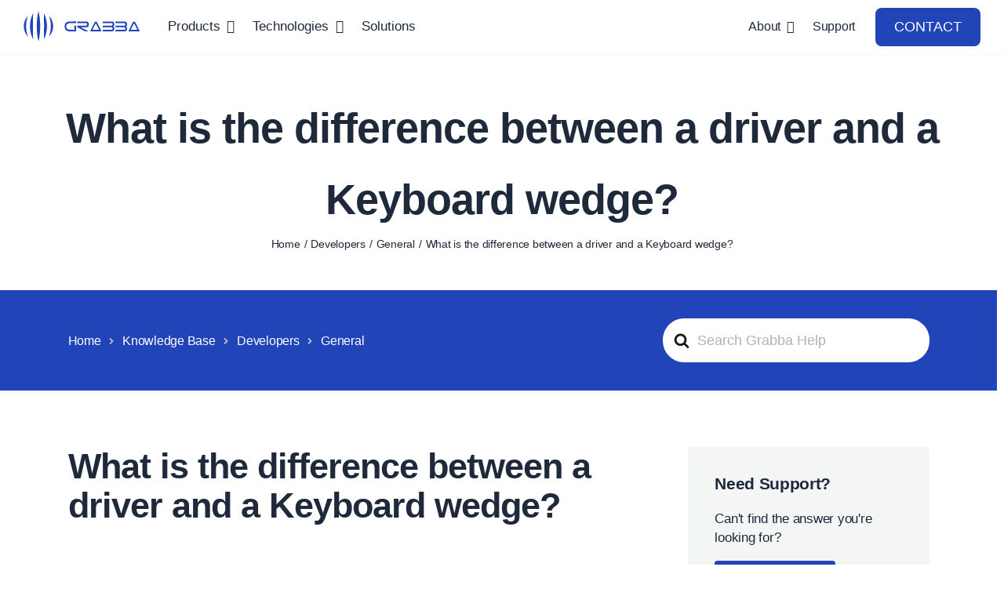

--- FILE ---
content_type: text/html; charset=UTF-8
request_url: https://www.grabba.com/knowledge-base/what-is-the-difference-between-a-driver-and-a-keyboard-wedge/
body_size: 15767
content:

<!DOCTYPE html>
<html class="avada-html-layout-wide avada-html-header-position-top" lang="en-US" prefix="og: http://ogp.me/ns# fb: http://ogp.me/ns/fb#" prefix="og: https://ogp.me/ns#">
<head>
	<meta http-equiv="X-UA-Compatible" content="IE=edge" />
	<meta http-equiv="Content-Type" content="text/html; charset=utf-8"/>
	<meta name="viewport" content="width=device-width, initial-scale=1" />
		<style>img:is([sizes="auto" i], [sizes^="auto," i]) { contain-intrinsic-size: 3000px 1500px }</style>
	
<!-- Search Engine Optimization by Rank Math PRO - https://rankmath.com/ -->
<title>What is the difference between a driver and a Keyboard wedge? - Grabba</title>
<meta name="description" content="The Driver must be installed on the Smartphone. Keyboard wedge is an available function within the driver. If your application software has Grabba support"/>
<meta name="robots" content="index, follow, max-snippet:-1, max-video-preview:-1, max-image-preview:large"/>
<link rel="canonical" href="https://www.grabba.com/knowledge-base/what-is-the-difference-between-a-driver-and-a-keyboard-wedge/" />
<meta property="og:locale" content="en_US" />
<meta property="og:type" content="article" />
<meta property="og:title" content="What is the difference between a driver and a Keyboard wedge? - Grabba" />
<meta property="og:description" content="The Driver must be installed on the Smartphone. Keyboard wedge is an available function within the driver. If your application software has Grabba support" />
<meta property="og:url" content="https://www.grabba.com/knowledge-base/what-is-the-difference-between-a-driver-and-a-keyboard-wedge/" />
<meta property="og:site_name" content="Grabba" />
<meta name="twitter:card" content="summary_large_image" />
<meta name="twitter:title" content="What is the difference between a driver and a Keyboard wedge? - Grabba" />
<meta name="twitter:description" content="The Driver must be installed on the Smartphone. Keyboard wedge is an available function within the driver. If your application software has Grabba support" />
<!-- /Rank Math WordPress SEO plugin -->

<link rel='dns-prefetch' href='//cdn.usefathom.com' />
<link rel='dns-prefetch' href='//js-eu1.hs-scripts.com' />
<link rel="alternate" type="application/rss+xml" title="Grabba &raquo; Feed" href="https://www.grabba.com/feed/" />
					<link rel="shortcut icon" href="https://www.grabba.com/wp-content/uploads/2023/01/favicon-32x32-1.png" type="image/x-icon" />
		
					<!-- Apple Touch Icon -->
			<link rel="apple-touch-icon" sizes="180x180" href="https://www.grabba.com/wp-content/uploads/2023/01/apple-icon-180x180-1.png">
		
					<!-- Android Icon -->
			<link rel="icon" sizes="192x192" href="https://www.grabba.com/wp-content/uploads/2023/01/android-icon-192x192-1.png">
		
					<!-- MS Edge Icon -->
			<meta name="msapplication-TileImage" content="https://www.grabba.com/wp-content/uploads/2023/01/favicon-edge.png">
									<meta name="description" content="The Driver must be installed on the Smartphone. Keyboard wedge is an available function within the driver. If your application software has Grabba support built-in then it is unlikely you will need the Keyboard Wedge functionality."/>
				
		<meta property="og:locale" content="en_US"/>
		<meta property="og:type" content="article"/>
		<meta property="og:site_name" content="Grabba"/>
		<meta property="og:title" content="What is the difference between a driver and a Keyboard wedge? - Grabba"/>
				<meta property="og:description" content="The Driver must be installed on the Smartphone. Keyboard wedge is an available function within the driver. If your application software has Grabba support built-in then it is unlikely you will need the Keyboard Wedge functionality."/>
				<meta property="og:url" content="https://www.grabba.com/knowledge-base/what-is-the-difference-between-a-driver-and-a-keyboard-wedge/"/>
																				<meta property="og:image" content="https://www.grabba.com/wp-content/uploads/2023/01/Grabba-Horizontal-Logo-BLUE-ON-WHITE-2020.svg"/>
		<meta property="og:image:width" content="510"/>
		<meta property="og:image:height" content="132"/>
		<meta property="og:image:type" content="image/svg+xml"/>
				<style id='safe-svg-svg-icon-style-inline-css' type='text/css'>
.safe-svg-cover{text-align:center}.safe-svg-cover .safe-svg-inside{display:inline-block;max-width:100%}.safe-svg-cover svg{fill:currentColor;height:100%;max-height:100%;max-width:100%;width:100%}

</style>
<style id='filebird-block-filebird-gallery-style-inline-css' type='text/css'>
ul.filebird-block-filebird-gallery{margin:auto!important;padding:0!important;width:100%}ul.filebird-block-filebird-gallery.layout-grid{display:grid;grid-gap:20px;align-items:stretch;grid-template-columns:repeat(var(--columns),1fr);justify-items:stretch}ul.filebird-block-filebird-gallery.layout-grid li img{border:1px solid #ccc;box-shadow:2px 2px 6px 0 rgba(0,0,0,.3);height:100%;max-width:100%;-o-object-fit:cover;object-fit:cover;width:100%}ul.filebird-block-filebird-gallery.layout-masonry{-moz-column-count:var(--columns);-moz-column-gap:var(--space);column-gap:var(--space);-moz-column-width:var(--min-width);columns:var(--min-width) var(--columns);display:block;overflow:auto}ul.filebird-block-filebird-gallery.layout-masonry li{margin-bottom:var(--space)}ul.filebird-block-filebird-gallery li{list-style:none}ul.filebird-block-filebird-gallery li figure{height:100%;margin:0;padding:0;position:relative;width:100%}ul.filebird-block-filebird-gallery li figure figcaption{background:linear-gradient(0deg,rgba(0,0,0,.7),rgba(0,0,0,.3) 70%,transparent);bottom:0;box-sizing:border-box;color:#fff;font-size:.8em;margin:0;max-height:100%;overflow:auto;padding:3em .77em .7em;position:absolute;text-align:center;width:100%;z-index:2}ul.filebird-block-filebird-gallery li figure figcaption a{color:inherit}

</style>
<link rel='stylesheet' id='hkb-style-css' href='https://www.grabba.com/wp-content/plugins/ht-knowledge-base/css/hkb-style.css?ver=3.9.0' type='text/css' media='all' />
<link rel='stylesheet' id='fusion-dynamic-css-css' href='https://www.grabba.com/wp-content/uploads/fusion-styles/c0236a3b94da7044b7b83904a30a2110.min.css?ver=3.13.3' type='text/css' media='all' />
<script type="text/javascript" src="https://cdn.usefathom.com/script.js" id="fathom-snippet-js" defer="defer" data-wp-strategy="defer" data-site="MBLLENCO"   data-no-minify></script>
<link rel="https://api.w.org/" href="https://www.grabba.com/wp-json/" /><link rel="alternate" title="JSON" type="application/json" href="https://www.grabba.com/wp-json/wp/v2/ht-kb/1587" /><link rel="EditURI" type="application/rsd+xml" title="RSD" href="https://www.grabba.com/xmlrpc.php?rsd" />
<meta name="generator" content="WordPress 6.8.3" />
<link rel='shortlink' href='https://www.grabba.com/?p=1587' />
<link rel="alternate" title="oEmbed (JSON)" type="application/json+oembed" href="https://www.grabba.com/wp-json/oembed/1.0/embed?url=https%3A%2F%2Fwww.grabba.com%2Fknowledge-base%2Fwhat-is-the-difference-between-a-driver-and-a-keyboard-wedge%2F" />
<link rel="alternate" title="oEmbed (XML)" type="text/xml+oembed" href="https://www.grabba.com/wp-json/oembed/1.0/embed?url=https%3A%2F%2Fwww.grabba.com%2Fknowledge-base%2Fwhat-is-the-difference-between-a-driver-and-a-keyboard-wedge%2F&#038;format=xml" />
<!-- HKB CSS Variables --><style>:root {--hkb-main-container-width: 1170px;--hkb-link-color: #2244b9;--hkb-link-color-hover: #153291;--hkb-header-style-bg: #2244b9;--hkb-header-style-graddir: 90deg;--hkb-header-style-grad1: #2358a1;--hkb-header-style-grad2: #2358a1;--hkb-header-text-color: #ffffff;}</style><meta name="generator" content="Heroic Knowledge Base v3.9.0" />
			<!-- DO NOT COPY THIS SNIPPET! Start of Page Analytics Tracking for HubSpot WordPress plugin v11.3.21-->
			<script class="hsq-set-content-id" data-content-id="blog-post">
				var _hsq = _hsq || [];
				_hsq.push(["setContentType", "blog-post"]);
			</script>
			<!-- DO NOT COPY THIS SNIPPET! End of Page Analytics Tracking for HubSpot WordPress plugin -->
			<style type="text/css" id="css-fb-visibility">@media screen and (max-width: 840px){.fusion-no-small-visibility{display:none !important;}body .sm-text-align-center{text-align:center !important;}body .sm-text-align-left{text-align:left !important;}body .sm-text-align-right{text-align:right !important;}body .sm-flex-align-center{justify-content:center !important;}body .sm-flex-align-flex-start{justify-content:flex-start !important;}body .sm-flex-align-flex-end{justify-content:flex-end !important;}body .sm-mx-auto{margin-left:auto !important;margin-right:auto !important;}body .sm-ml-auto{margin-left:auto !important;}body .sm-mr-auto{margin-right:auto !important;}body .fusion-absolute-position-small{position:absolute;top:auto;width:100%;}.awb-sticky.awb-sticky-small{ position: sticky; top: var(--awb-sticky-offset,0); }}@media screen and (min-width: 841px) and (max-width: 1024px){.fusion-no-medium-visibility{display:none !important;}body .md-text-align-center{text-align:center !important;}body .md-text-align-left{text-align:left !important;}body .md-text-align-right{text-align:right !important;}body .md-flex-align-center{justify-content:center !important;}body .md-flex-align-flex-start{justify-content:flex-start !important;}body .md-flex-align-flex-end{justify-content:flex-end !important;}body .md-mx-auto{margin-left:auto !important;margin-right:auto !important;}body .md-ml-auto{margin-left:auto !important;}body .md-mr-auto{margin-right:auto !important;}body .fusion-absolute-position-medium{position:absolute;top:auto;width:100%;}.awb-sticky.awb-sticky-medium{ position: sticky; top: var(--awb-sticky-offset,0); }}@media screen and (min-width: 1025px){.fusion-no-large-visibility{display:none !important;}body .lg-text-align-center{text-align:center !important;}body .lg-text-align-left{text-align:left !important;}body .lg-text-align-right{text-align:right !important;}body .lg-flex-align-center{justify-content:center !important;}body .lg-flex-align-flex-start{justify-content:flex-start !important;}body .lg-flex-align-flex-end{justify-content:flex-end !important;}body .lg-mx-auto{margin-left:auto !important;margin-right:auto !important;}body .lg-ml-auto{margin-left:auto !important;}body .lg-mr-auto{margin-right:auto !important;}body .fusion-absolute-position-large{position:absolute;top:auto;width:100%;}.awb-sticky.awb-sticky-large{ position: sticky; top: var(--awb-sticky-offset,0); }}</style><script type="text/javascript" id="google_gtagjs" src="https://www.googletagmanager.com/gtag/js?id=G-Z87NVJ1H22" async="async"></script>
<script type="text/javascript" id="google_gtagjs-inline">
/* <![CDATA[ */
window.dataLayer = window.dataLayer || [];function gtag(){dataLayer.push(arguments);}gtag('js', new Date());gtag('config', 'G-Z87NVJ1H22', {'anonymize_ip': true} );
/* ]]> */
</script>
		<script type="text/javascript">
			var doc = document.documentElement;
			doc.setAttribute( 'data-useragent', navigator.userAgent );
		</script>
		
	</head>

<body class="wp-singular ht_kb-template-default single single-ht_kb postid-1587 single-format-standard wp-theme-Avada ht-kb awb-no-sidebars fusion-image-hovers fusion-pagination-sizing fusion-button_type-flat fusion-button_span-no fusion-button_gradient-linear avada-image-rollover-circle-no avada-image-rollover-yes avada-image-rollover-direction-top fusion-body ltr no-tablet-sticky-header no-mobile-sticky-header no-mobile-slidingbar no-mobile-totop fusion-disable-outline fusion-sub-menu-fade mobile-logo-pos-left layout-wide-mode avada-has-boxed-modal-shadow- layout-scroll-offset-full avada-has-zero-margin-offset-top fusion-top-header menu-text-align-center mobile-menu-design-classic fusion-show-pagination-text fusion-header-layout-v3 avada-responsive avada-footer-fx-none avada-menu-highlight-style-bar fusion-search-form-clean fusion-main-menu-search-overlay fusion-avatar-circle avada-dropdown-styles avada-blog-layout-large avada-blog-archive-layout-large avada-header-shadow-no avada-menu-icon-position-left avada-has-megamenu-shadow avada-has-mobile-menu-search avada-has-main-nav-search-icon avada-has-breadcrumb-mobile-hidden avada-has-titlebar-bar_and_content avada-header-border-color-full-transparent avada-has-pagination-width_height avada-flyout-menu-direction-fade avada-ec-views-v1 awb-link-decoration" data-awb-post-id="1587">
		<a class="skip-link screen-reader-text" href="#content">Skip to content</a>

	<div id="boxed-wrapper">
		
		<div id="wrapper" class="fusion-wrapper">
			<div id="home" style="position:relative;top:-1px;"></div>
												<div class="fusion-tb-header"><div class="fusion-fullwidth fullwidth-box fusion-builder-row-1 fusion-flex-container has-pattern-background has-mask-background nonhundred-percent-fullwidth non-hundred-percent-height-scrolling fusion-no-small-visibility fusion-sticky-container fusion-custom-z-index" style="--awb-border-sizes-bottom:1px;--awb-border-color:var(--awb-color2);--awb-border-radius-top-left:0px;--awb-border-radius-top-right:0px;--awb-border-radius-bottom-right:0px;--awb-border-radius-bottom-left:0px;--awb-z-index:20000;--awb-padding-top:10px;--awb-padding-bottom:10px;--awb-background-color:var(--awb-color1);--awb-flex-wrap:wrap;" data-transition-offset="0" data-scroll-offset="0" data-sticky-medium-visibility="1" data-sticky-large-visibility="1" ><div class="fusion-builder-row fusion-row fusion-flex-align-items-stretch fusion-flex-justify-content-space-between fusion-flex-content-wrap" style="max-width:1331.2px;margin-left: calc(-4% / 2 );margin-right: calc(-4% / 2 );"><div class="fusion-layout-column fusion_builder_column fusion-builder-column-0 fusion_builder_column_2_3 2_3 fusion-flex-column" style="--awb-bg-size:cover;--awb-width-large:66.666666666667%;--awb-margin-top-large:0px;--awb-spacing-right-large:2.88%;--awb-margin-bottom-large:0px;--awb-spacing-left-large:2.88%;--awb-width-medium:70%;--awb-order-medium:0;--awb-spacing-right-medium:2.7428571428571%;--awb-spacing-left-medium:2.7428571428571%;--awb-width-small:100%;--awb-order-small:0;--awb-spacing-right-small:1.92%;--awb-spacing-left-small:1.92%;"><div class="fusion-column-wrapper fusion-column-has-shadow fusion-flex-justify-content-flex-start fusion-content-layout-row fusion-flex-align-items-center"><div class="fusion-image-element " style="--awb-margin-top:-2px;--awb-margin-right:30px;--awb-max-width:150px;--awb-caption-title-font-family:var(--h2_typography-font-family);--awb-caption-title-font-weight:var(--h2_typography-font-weight);--awb-caption-title-font-style:var(--h2_typography-font-style);--awb-caption-title-size:var(--h2_typography-font-size);--awb-caption-title-transform:var(--h2_typography-text-transform);--awb-caption-title-line-height:var(--h2_typography-line-height);--awb-caption-title-letter-spacing:var(--h2_typography-letter-spacing);"><span class=" fusion-imageframe imageframe-none imageframe-1 hover-type-none"><a class="fusion-no-lightbox" href="https://www.grabba.com/" target="_self" aria-label="Grabba Horizontal Logo BLUE ON WHITE &#8211; 2020"><img fetchpriority="high" decoding="async" width="510" height="132" alt="Grabba" src="data:image/svg+xml,%3Csvg%20xmlns%3D%27http%3A%2F%2Fwww.w3.org%2F2000%2Fsvg%27%20width%3D%27510%27%20height%3D%27132%27%20viewBox%3D%270%200%20510%20132%27%3E%3Crect%20width%3D%27510%27%20height%3D%27132%27%20fill-opacity%3D%220%22%2F%3E%3C%2Fsvg%3E" data-orig-src="https://www.grabba.com/wp-content/uploads/2023/01/Grabba-Horizontal-Logo-BLUE-ON-WHITE-2020.svg" class="lazyload img-responsive wp-image-3413"/></a></span></div><nav class="awb-menu awb-menu_row awb-menu_em-hover mobile-mode-collapse-to-button awb-menu_icons-right awb-menu_dc-yes mobile-trigger-fullwidth-off awb-menu_mobile-toggle awb-menu_indent-left mobile-size-full-absolute loading mega-menu-loading awb-menu_desktop awb-menu_dropdown awb-menu_expand-right awb-menu_transition-slide_up" style="--awb-font-size:17px;--awb-line-height:var(--awb-typography3-line-height);--awb-text-transform:none;--awb-min-height:32px;--awb-gap:15px;--awb-items-padding-top:4px;--awb-items-padding-right:4px;--awb-items-padding-bottom:4px;--awb-items-padding-left:4px;--awb-border-color:hsla(var(--awb-color1-h),var(--awb-color1-s),var(--awb-color1-l),calc(var(--awb-color1-a) - 100%));--awb-border-bottom:2px;--awb-color:var(--awb-color8);--awb-letter-spacing:var(--awb-typography3-letter-spacing);--awb-active-color:var(--awb-color8);--awb-active-border-bottom:2px;--awb-active-border-color:var(--awb-color8);--awb-submenu-color:var(--awb-color8);--awb-submenu-sep-color:rgba(255,255,255,0);--awb-submenu-items-padding-top:16px;--awb-submenu-items-padding-right:28px;--awb-submenu-items-padding-bottom:16px;--awb-submenu-items-padding-left:28px;--awb-submenu-active-bg:var(--awb-color3);--awb-submenu-active-color:var(--awb-color8);--awb-submenu-space:-2px;--awb-submenu-font-size:var(--awb-typography4-font-size);--awb-submenu-text-transform:var(--awb-typography4-text-transform);--awb-submenu-line-height:var(--awb-typography4-line-height);--awb-submenu-letter-spacing:var(--awb-typography4-letter-spacing);--awb-icons-color:var(--awb-color8);--awb-icons-hover-color:var(--awb-color4);--awb-main-justify-content:flex-start;--awb-mobile-color:var(--awb-color8);--awb-mobile-active-color:var(--awb-color8);--awb-mobile-trigger-color:#1f211c;--awb-mobile-font-size:var(--awb-typography4-font-size);--awb-mobile-text-transform:var(--awb-typography4-text-transform);--awb-mobile-line-height:var(--awb-typography4-line-height);--awb-mobile-letter-spacing:var(--awb-typography4-letter-spacing);--awb-mobile-sep-color:rgba(255,255,255,0);--awb-mobile-justify:flex-start;--awb-mobile-caret-left:auto;--awb-mobile-caret-right:0;--awb-box-shadow:2px 8px 12px -6px hsla(var(--awb-color8-h),var(--awb-color8-s),var(--awb-color8-l),calc(var(--awb-color8-a) - 80%));;--awb-fusion-font-family-typography:var(--awb-typography3-font-family);--awb-fusion-font-weight-typography:var(--awb-typography3-font-weight);--awb-fusion-font-style-typography:var(--awb-typography3-font-style);--awb-fusion-font-family-submenu-typography:var(--awb-typography4-font-family);--awb-fusion-font-weight-submenu-typography:var(--awb-typography4-font-weight);--awb-fusion-font-style-submenu-typography:var(--awb-typography4-font-style);--awb-fusion-font-family-mobile-typography:var(--awb-typography4-font-family);--awb-fusion-font-weight-mobile-typography:var(--awb-typography4-font-weight);--awb-fusion-font-style-mobile-typography:var(--awb-typography4-font-style);" aria-label="Main Menu" data-breakpoint="0" data-count="0" data-transition-type="center-grow" data-transition-time="300" data-expand="right"><ul id="menu-main-menu" class="fusion-menu awb-menu__main-ul awb-menu__main-ul_row"><li  id="menu-item-3990"  class="menu-item menu-item-type-post_type menu-item-object-page menu-item-has-children menu-item-3990 awb-menu__li awb-menu__main-li awb-menu__main-li_regular"  data-item-id="3990"><span class="awb-menu__main-background-default awb-menu__main-background-default_center-grow"></span><span class="awb-menu__main-background-active awb-menu__main-background-active_center-grow"></span><a  href="https://www.grabba.com/products/" class="awb-menu__main-a awb-menu__main-a_regular"><span class="menu-text">Products</span><span class="awb-menu__open-nav-submenu-hover"></span></a><button type="button" aria-label="Open submenu of Products" aria-expanded="false" class="awb-menu__open-nav-submenu_mobile awb-menu__open-nav-submenu_main awb-menu__megamenu_no_children"></button><div class="awb-menu__mega-wrap" id="awb-mega-menu-5703" data-width="custom_width" style="--awb-megamenu-width:1000px"><div class="fusion-fullwidth fullwidth-box fusion-builder-row-1-1 fusion-flex-container has-pattern-background has-mask-background nonhundred-percent-fullwidth non-hundred-percent-height-scrolling" style="--link_hover_color: var(--awb-color5);--link_color: var(--awb-color8);--awb-border-sizes-top:1px;--awb-border-sizes-bottom:1px;--awb-border-sizes-left:1px;--awb-border-sizes-right:1px;--awb-border-color:var(--awb-color2);--awb-border-radius-top-left:12px;--awb-border-radius-top-right:12px;--awb-border-radius-bottom-right:12px;--awb-border-radius-bottom-left:12px;--awb-overflow:hidden;--awb-padding-top:30px;--awb-padding-right:50px;--awb-padding-bottom:0px;--awb-padding-left:50px;--awb-margin-top:30px;--awb-margin-bottom:0px;--awb-background-color:var(--awb-custom_color_1);--awb-flex-wrap:wrap;--awb-box-shadow:2px 8px 44px -6px rgba(30,42,59,0.5);" ><div class="fusion-builder-row fusion-row fusion-flex-align-items-stretch fusion-flex-content-wrap" style="max-width:calc( 1280px + 30px );margin-left: calc(-30px / 2 );margin-right: calc(-30px / 2 );"><div class="fusion-layout-column fusion_builder_column fusion-builder-column-1 fusion_builder_column_1_1 1_1 fusion-flex-column" style="--awb-bg-size:cover;--awb-width-large:100%;--awb-flex-grow:0;--awb-flex-shrink:0;--awb-margin-top-large:16px;--awb-spacing-right-large:15px;--awb-margin-bottom-large:0px;--awb-spacing-left-large:15px;--awb-width-medium:100%;--awb-order-medium:0;--awb-flex-grow-medium:0;--awb-flex-shrink-medium:0;--awb-spacing-right-medium:15px;--awb-spacing-left-medium:15px;--awb-width-small:100%;--awb-order-small:0;--awb-flex-grow-small:0;--awb-flex-shrink-small:0;--awb-spacing-right-small:15px;--awb-spacing-left-small:15px;"><div class="fusion-column-wrapper fusion-column-has-shadow fusion-flex-justify-content-flex-start fusion-content-layout-column"><div class="fusion-post-cards fusion-post-cards-1 fusion-grid-archive fusion-grid-columns-4" style="--awb-dots-color:var(--awb-color8);--awb-dots-active-color:var(--awb-color5);--awb-dots-size:10px;--awb-dots-active-size:10px;--awb-dots-spacing:5px;--awb-column-spacing:20px;--awb-dots-align:center;--awb-active-filter-border-size:3px;--awb-filters-height:36px;--awb-row-spacing:20px;"><ul class="fusion-grid fusion-grid-4 fusion-flex-align-items-stretch fusion-grid-posts-cards"><li class="fusion-layout-column fusion_builder_column fusion-builder-column-2 fusion-flex-column post-card fusion-grid-column fusion-post-cards-grid-column" style="--awb-bg-blend:overlay;--awb-bg-size:cover;--awb-flex-grow:0;--awb-flex-shrink:0;--awb-flex-grow-medium:0;--awb-flex-shrink-medium:0;--awb-flex-grow-small:0;--awb-flex-shrink-small:0;" id="product-card"><div class="fusion-column-wrapper fusion-column-has-shadow fusion-flex-justify-content-flex-start fusion-content-layout-column"><div class="fusion-builder-row fusion-builder-row-inner fusion-row fusion-flex-align-items-stretch fusion-flex-content-wrap" style="width:calc( 100% + 30px ) !important;max-width:calc( 100% + 30px ) !important;margin-left: calc(-30px / 2 );margin-right: calc(-30px / 2 );"><div class="fusion-layout-column fusion_builder_column_inner fusion-builder-nested-column-0 fusion_builder_column_inner_1_1 1_1 fusion-flex-column fusion-flex-align-self-stretch fusion-column-inner-bg-wrapper" style="--awb-padding-top:16px;--awb-padding-right:16px;--awb-padding-bottom:0px;--awb-padding-left:16px;--awb-overflow:hidden;--awb-inner-bg-color:var(--awb-color1);--awb-inner-bg-color-hover:var(--awb-color1);--awb-inner-bg-size:cover;--awb-border-color:var(--awb-custom_color_2);--awb-border-top:1px;--awb-border-right:1px;--awb-border-bottom:1px;--awb-border-left:1px;--awb-border-style:solid;--awb-border-radius:16px 16px 16px 16px;--awb-inner-bg-border-radius:16px 16px 16px 16px;--awb-inner-bg-overflow:hidden;--awb-transform:translateY(0px);--awb-transform-hover:translateY(-5px);--awb-width-large:100%;--awb-margin-top-large:0px;--awb-spacing-right-large:15px;--awb-margin-bottom-large:0px;--awb-spacing-left-large:15px;--awb-width-medium:100%;--awb-order-medium:0;--awb-spacing-right-medium:15px;--awb-spacing-left-medium:15px;--awb-width-small:100%;--awb-order-small:0;--awb-spacing-right-small:15px;--awb-spacing-left-small:15px;" id="tech-content-boxes" data-scroll-devices="small-visibility,medium-visibility,large-visibility"><span class="fusion-column-inner-bg hover-type-zoomin"><a class="fusion-column-anchor" href="https://www.grabba.com/product/rugged/"><span class="fusion-column-inner-bg-image"></span></a></span><div class="fusion-column-wrapper fusion-column-has-shadow fusion-flex-justify-content-space-between fusion-content-layout-column"><div class="fusion-image-element sm-text-align-center" style="--awb-caption-title-font-family:var(--h2_typography-font-family);--awb-caption-title-font-weight:var(--h2_typography-font-weight);--awb-caption-title-font-style:var(--h2_typography-font-style);--awb-caption-title-size:var(--h2_typography-font-size);--awb-caption-title-transform:var(--h2_typography-text-transform);--awb-caption-title-line-height:var(--h2_typography-line-height);--awb-caption-title-letter-spacing:var(--h2_typography-letter-spacing);"><span class=" fusion-imageframe imageframe-none imageframe-2 hover-type-zoomin" style="border-radius:16px;"><a class="fusion-no-lightbox" href="https://www.grabba.com/product/rugged/" target="_self" aria-label="Product_GrabbaOne-Rugged_Card"><img decoding="async" width="2400" height="1600" src="https://www.grabba.com/wp-content/uploads/2025/06/Product_GrabbaOne-Rugged_Card-1.jpg" data-orig-src="https://www.grabba.com/wp-content/uploads/2025/06/Product_GrabbaOne-Rugged_Card-1.jpg" alt class="lazyload img-responsive wp-image-5680" srcset="data:image/svg+xml,%3Csvg%20xmlns%3D%27http%3A%2F%2Fwww.w3.org%2F2000%2Fsvg%27%20width%3D%272400%27%20height%3D%271600%27%20viewBox%3D%270%200%202400%201600%27%3E%3Crect%20width%3D%272400%27%20height%3D%271600%27%20fill-opacity%3D%220%22%2F%3E%3C%2Fsvg%3E" data-srcset="https://www.grabba.com/wp-content/uploads/2025/06/Product_GrabbaOne-Rugged_Card-1-200x133.jpg 200w, https://www.grabba.com/wp-content/uploads/2025/06/Product_GrabbaOne-Rugged_Card-1-400x267.jpg 400w, https://www.grabba.com/wp-content/uploads/2025/06/Product_GrabbaOne-Rugged_Card-1-600x400.jpg 600w, https://www.grabba.com/wp-content/uploads/2025/06/Product_GrabbaOne-Rugged_Card-1-800x533.jpg 800w, https://www.grabba.com/wp-content/uploads/2025/06/Product_GrabbaOne-Rugged_Card-1-1200x800.jpg 1200w, https://www.grabba.com/wp-content/uploads/2025/06/Product_GrabbaOne-Rugged_Card-1.jpg 2400w" data-sizes="auto" data-orig-sizes="(max-width: 840px) 100vw, 2400px" /></a></span></div><div class="fusion-separator fusion-full-width-sep" style="align-self: center;margin-left: auto;margin-right: auto;margin-top:20px;margin-bottom:0px;width:100%;max-width:100%;"><div class="fusion-separator-border sep-single sep-dashed" style="--awb-height:20px;--awb-amount:20px;--awb-sep-color:var(--awb-color3);border-color:var(--awb-color3);border-top-width:1px;"></div></div><div class="fusion-title title fusion-title-1 fusion-sep-none fusion-title-center fusion-title-text fusion-title-size-four" style="--awb-margin-top:13px;--awb-margin-bottom:15px;--awb-font-size:17px;"><h4 class="fusion-title-heading title-heading-center fusion-responsive-typography-calculated" style="font-family:&quot;Montserrat&quot;;font-style:normal;font-weight:600;margin:0;letter-spacing:-0.2px;text-transform:var(--awb-typography4-text-transform);font-size:1em;--fontSize:17;--minFontSize:17;line-height:var(--awb-typography4-line-height);">Rugged</h4></div></div></div></div></div></li>
<li class="fusion-layout-column fusion_builder_column fusion-builder-column-3 fusion-flex-column post-card fusion-grid-column fusion-post-cards-grid-column" style="--awb-bg-blend:overlay;--awb-bg-size:cover;--awb-flex-grow:0;--awb-flex-shrink:0;--awb-flex-grow-medium:0;--awb-flex-shrink-medium:0;--awb-flex-grow-small:0;--awb-flex-shrink-small:0;" id="product-card"><div class="fusion-column-wrapper fusion-column-has-shadow fusion-flex-justify-content-flex-start fusion-content-layout-column"><div class="fusion-builder-row fusion-builder-row-inner fusion-row fusion-flex-align-items-stretch fusion-flex-content-wrap" style="width:calc( 100% + 30px ) !important;max-width:calc( 100% + 30px ) !important;margin-left: calc(-30px / 2 );margin-right: calc(-30px / 2 );"><div class="fusion-layout-column fusion_builder_column_inner fusion-builder-nested-column-1 fusion_builder_column_inner_1_1 1_1 fusion-flex-column fusion-flex-align-self-stretch fusion-column-inner-bg-wrapper" style="--awb-padding-top:16px;--awb-padding-right:16px;--awb-padding-bottom:0px;--awb-padding-left:16px;--awb-overflow:hidden;--awb-inner-bg-color:var(--awb-color1);--awb-inner-bg-color-hover:var(--awb-color1);--awb-inner-bg-size:cover;--awb-border-color:var(--awb-custom_color_2);--awb-border-top:1px;--awb-border-right:1px;--awb-border-bottom:1px;--awb-border-left:1px;--awb-border-style:solid;--awb-border-radius:16px 16px 16px 16px;--awb-inner-bg-border-radius:16px 16px 16px 16px;--awb-inner-bg-overflow:hidden;--awb-transform:translateY(0px);--awb-transform-hover:translateY(-5px);--awb-width-large:100%;--awb-margin-top-large:0px;--awb-spacing-right-large:15px;--awb-margin-bottom-large:0px;--awb-spacing-left-large:15px;--awb-width-medium:100%;--awb-order-medium:0;--awb-spacing-right-medium:15px;--awb-spacing-left-medium:15px;--awb-width-small:100%;--awb-order-small:0;--awb-spacing-right-small:15px;--awb-spacing-left-small:15px;" id="tech-content-boxes" data-scroll-devices="small-visibility,medium-visibility,large-visibility"><span class="fusion-column-inner-bg hover-type-zoomin"><a class="fusion-column-anchor" href="https://www.grabba.com/product/compact/"><span class="fusion-column-inner-bg-image"></span></a></span><div class="fusion-column-wrapper fusion-column-has-shadow fusion-flex-justify-content-space-between fusion-content-layout-column"><div class="fusion-image-element sm-text-align-center" style="--awb-caption-title-font-family:var(--h2_typography-font-family);--awb-caption-title-font-weight:var(--h2_typography-font-weight);--awb-caption-title-font-style:var(--h2_typography-font-style);--awb-caption-title-size:var(--h2_typography-font-size);--awb-caption-title-transform:var(--h2_typography-text-transform);--awb-caption-title-line-height:var(--h2_typography-line-height);--awb-caption-title-letter-spacing:var(--h2_typography-letter-spacing);"><span class=" fusion-imageframe imageframe-none imageframe-3 hover-type-zoomin" style="border-radius:16px;"><a class="fusion-no-lightbox" href="https://www.grabba.com/product/compact/" target="_self" aria-label="Product_GrabbaOne-Compact_Card"><img decoding="async" width="2400" height="1600" src="https://www.grabba.com/wp-content/uploads/2025/06/Product_GrabbaOne-Compact_Card-1.jpg" data-orig-src="https://www.grabba.com/wp-content/uploads/2025/06/Product_GrabbaOne-Compact_Card-1.jpg" alt class="lazyload img-responsive wp-image-5681" srcset="data:image/svg+xml,%3Csvg%20xmlns%3D%27http%3A%2F%2Fwww.w3.org%2F2000%2Fsvg%27%20width%3D%272400%27%20height%3D%271600%27%20viewBox%3D%270%200%202400%201600%27%3E%3Crect%20width%3D%272400%27%20height%3D%271600%27%20fill-opacity%3D%220%22%2F%3E%3C%2Fsvg%3E" data-srcset="https://www.grabba.com/wp-content/uploads/2025/06/Product_GrabbaOne-Compact_Card-1-200x133.jpg 200w, https://www.grabba.com/wp-content/uploads/2025/06/Product_GrabbaOne-Compact_Card-1-400x267.jpg 400w, https://www.grabba.com/wp-content/uploads/2025/06/Product_GrabbaOne-Compact_Card-1-600x400.jpg 600w, https://www.grabba.com/wp-content/uploads/2025/06/Product_GrabbaOne-Compact_Card-1-800x533.jpg 800w, https://www.grabba.com/wp-content/uploads/2025/06/Product_GrabbaOne-Compact_Card-1-1200x800.jpg 1200w, https://www.grabba.com/wp-content/uploads/2025/06/Product_GrabbaOne-Compact_Card-1.jpg 2400w" data-sizes="auto" data-orig-sizes="(max-width: 840px) 100vw, 2400px" /></a></span></div><div class="fusion-separator fusion-full-width-sep" style="align-self: center;margin-left: auto;margin-right: auto;margin-top:20px;margin-bottom:0px;width:100%;max-width:100%;"><div class="fusion-separator-border sep-single sep-dashed" style="--awb-height:20px;--awb-amount:20px;--awb-sep-color:var(--awb-color3);border-color:var(--awb-color3);border-top-width:1px;"></div></div><div class="fusion-title title fusion-title-2 fusion-sep-none fusion-title-center fusion-title-text fusion-title-size-four" style="--awb-margin-top:13px;--awb-margin-bottom:15px;--awb-font-size:17px;"><h4 class="fusion-title-heading title-heading-center fusion-responsive-typography-calculated" style="font-family:&quot;Montserrat&quot;;font-style:normal;font-weight:600;margin:0;letter-spacing:-0.2px;text-transform:var(--awb-typography4-text-transform);font-size:1em;--fontSize:17;--minFontSize:17;line-height:var(--awb-typography4-line-height);">Compact</h4></div></div></div></div></div></li>
<li class="fusion-layout-column fusion_builder_column fusion-builder-column-4 fusion-flex-column post-card fusion-grid-column fusion-post-cards-grid-column" style="--awb-bg-blend:overlay;--awb-bg-size:cover;--awb-flex-grow:0;--awb-flex-shrink:0;--awb-flex-grow-medium:0;--awb-flex-shrink-medium:0;--awb-flex-grow-small:0;--awb-flex-shrink-small:0;" id="product-card"><div class="fusion-column-wrapper fusion-column-has-shadow fusion-flex-justify-content-flex-start fusion-content-layout-column"><div class="fusion-builder-row fusion-builder-row-inner fusion-row fusion-flex-align-items-stretch fusion-flex-content-wrap" style="width:calc( 100% + 30px ) !important;max-width:calc( 100% + 30px ) !important;margin-left: calc(-30px / 2 );margin-right: calc(-30px / 2 );"><div class="fusion-layout-column fusion_builder_column_inner fusion-builder-nested-column-2 fusion_builder_column_inner_1_1 1_1 fusion-flex-column fusion-flex-align-self-stretch fusion-column-inner-bg-wrapper" style="--awb-padding-top:16px;--awb-padding-right:16px;--awb-padding-bottom:0px;--awb-padding-left:16px;--awb-overflow:hidden;--awb-inner-bg-color:var(--awb-color1);--awb-inner-bg-color-hover:var(--awb-color1);--awb-inner-bg-size:cover;--awb-border-color:var(--awb-custom_color_2);--awb-border-top:1px;--awb-border-right:1px;--awb-border-bottom:1px;--awb-border-left:1px;--awb-border-style:solid;--awb-border-radius:16px 16px 16px 16px;--awb-inner-bg-border-radius:16px 16px 16px 16px;--awb-inner-bg-overflow:hidden;--awb-transform:translateY(0px);--awb-transform-hover:translateY(-5px);--awb-width-large:100%;--awb-margin-top-large:0px;--awb-spacing-right-large:15px;--awb-margin-bottom-large:0px;--awb-spacing-left-large:15px;--awb-width-medium:100%;--awb-order-medium:0;--awb-spacing-right-medium:15px;--awb-spacing-left-medium:15px;--awb-width-small:100%;--awb-order-small:0;--awb-spacing-right-small:15px;--awb-spacing-left-small:15px;" id="tech-content-boxes" data-scroll-devices="small-visibility,medium-visibility,large-visibility"><span class="fusion-column-inner-bg hover-type-zoomin"><a class="fusion-column-anchor" href="https://www.grabba.com/product/grabbaone-tablet/"><span class="fusion-column-inner-bg-image"></span></a></span><div class="fusion-column-wrapper fusion-column-has-shadow fusion-flex-justify-content-space-between fusion-content-layout-column"><div class="fusion-image-element sm-text-align-center" style="--awb-caption-title-font-family:var(--h2_typography-font-family);--awb-caption-title-font-weight:var(--h2_typography-font-weight);--awb-caption-title-font-style:var(--h2_typography-font-style);--awb-caption-title-size:var(--h2_typography-font-size);--awb-caption-title-transform:var(--h2_typography-text-transform);--awb-caption-title-line-height:var(--h2_typography-line-height);--awb-caption-title-letter-spacing:var(--h2_typography-letter-spacing);"><span class=" fusion-imageframe imageframe-none imageframe-4 hover-type-zoomin" style="border-radius:16px;"><a class="fusion-no-lightbox" href="https://www.grabba.com/product/grabbaone-tablet/" target="_self" aria-label="Product_GrabbaOne-Tablet_Card"><img decoding="async" width="2400" height="1600" src="https://www.grabba.com/wp-content/uploads/2025/06/Product_GrabbaOne-Tablet_Card.jpg" data-orig-src="https://www.grabba.com/wp-content/uploads/2025/06/Product_GrabbaOne-Tablet_Card.jpg" alt class="lazyload img-responsive wp-image-5682" srcset="data:image/svg+xml,%3Csvg%20xmlns%3D%27http%3A%2F%2Fwww.w3.org%2F2000%2Fsvg%27%20width%3D%272400%27%20height%3D%271600%27%20viewBox%3D%270%200%202400%201600%27%3E%3Crect%20width%3D%272400%27%20height%3D%271600%27%20fill-opacity%3D%220%22%2F%3E%3C%2Fsvg%3E" data-srcset="https://www.grabba.com/wp-content/uploads/2025/06/Product_GrabbaOne-Tablet_Card-200x133.jpg 200w, https://www.grabba.com/wp-content/uploads/2025/06/Product_GrabbaOne-Tablet_Card-400x267.jpg 400w, https://www.grabba.com/wp-content/uploads/2025/06/Product_GrabbaOne-Tablet_Card-600x400.jpg 600w, https://www.grabba.com/wp-content/uploads/2025/06/Product_GrabbaOne-Tablet_Card-800x533.jpg 800w, https://www.grabba.com/wp-content/uploads/2025/06/Product_GrabbaOne-Tablet_Card-1200x800.jpg 1200w, https://www.grabba.com/wp-content/uploads/2025/06/Product_GrabbaOne-Tablet_Card.jpg 2400w" data-sizes="auto" data-orig-sizes="(max-width: 840px) 100vw, 2400px" /></a></span></div><div class="fusion-separator fusion-full-width-sep" style="align-self: center;margin-left: auto;margin-right: auto;margin-top:20px;margin-bottom:0px;width:100%;max-width:100%;"><div class="fusion-separator-border sep-single sep-dashed" style="--awb-height:20px;--awb-amount:20px;--awb-sep-color:var(--awb-color3);border-color:var(--awb-color3);border-top-width:1px;"></div></div><div class="fusion-title title fusion-title-3 fusion-sep-none fusion-title-center fusion-title-text fusion-title-size-four" style="--awb-margin-top:13px;--awb-margin-bottom:15px;--awb-font-size:17px;"><h4 class="fusion-title-heading title-heading-center fusion-responsive-typography-calculated" style="font-family:&quot;Montserrat&quot;;font-style:normal;font-weight:600;margin:0;letter-spacing:-0.2px;text-transform:var(--awb-typography4-text-transform);font-size:1em;--fontSize:17;--minFontSize:17;line-height:var(--awb-typography4-line-height);">Tablet</h4></div></div></div></div></div></li>
<li class="fusion-layout-column fusion_builder_column fusion-builder-column-5 fusion-flex-column post-card fusion-grid-column fusion-post-cards-grid-column" style="--awb-bg-blend:overlay;--awb-bg-size:cover;--awb-flex-grow:0;--awb-flex-shrink:0;--awb-flex-grow-medium:0;--awb-flex-shrink-medium:0;--awb-flex-grow-small:0;--awb-flex-shrink-small:0;" id="product-card"><div class="fusion-column-wrapper fusion-column-has-shadow fusion-flex-justify-content-flex-start fusion-content-layout-column"><div class="fusion-builder-row fusion-builder-row-inner fusion-row fusion-flex-align-items-stretch fusion-flex-content-wrap" style="width:calc( 100% + 30px ) !important;max-width:calc( 100% + 30px ) !important;margin-left: calc(-30px / 2 );margin-right: calc(-30px / 2 );"><div class="fusion-layout-column fusion_builder_column_inner fusion-builder-nested-column-3 fusion_builder_column_inner_1_1 1_1 fusion-flex-column fusion-flex-align-self-stretch fusion-column-inner-bg-wrapper" style="--awb-padding-top:16px;--awb-padding-right:16px;--awb-padding-bottom:0px;--awb-padding-left:16px;--awb-overflow:hidden;--awb-inner-bg-color:var(--awb-color1);--awb-inner-bg-color-hover:var(--awb-color1);--awb-inner-bg-size:cover;--awb-border-color:var(--awb-custom_color_2);--awb-border-top:1px;--awb-border-right:1px;--awb-border-bottom:1px;--awb-border-left:1px;--awb-border-style:solid;--awb-border-radius:16px 16px 16px 16px;--awb-inner-bg-border-radius:16px 16px 16px 16px;--awb-inner-bg-overflow:hidden;--awb-transform:translateY(0px);--awb-transform-hover:translateY(-5px);--awb-width-large:100%;--awb-margin-top-large:0px;--awb-spacing-right-large:15px;--awb-margin-bottom-large:0px;--awb-spacing-left-large:15px;--awb-width-medium:100%;--awb-order-medium:0;--awb-spacing-right-medium:15px;--awb-spacing-left-medium:15px;--awb-width-small:100%;--awb-order-small:0;--awb-spacing-right-small:15px;--awb-spacing-left-small:15px;" id="tech-content-boxes" data-scroll-devices="small-visibility,medium-visibility,large-visibility"><span class="fusion-column-inner-bg hover-type-zoomin"><a class="fusion-column-anchor" href="https://www.grabba.com/product/mozzie/"><span class="fusion-column-inner-bg-image"></span></a></span><div class="fusion-column-wrapper fusion-column-has-shadow fusion-flex-justify-content-space-between fusion-content-layout-column"><div class="fusion-image-element sm-text-align-center" style="--awb-caption-title-font-family:var(--h2_typography-font-family);--awb-caption-title-font-weight:var(--h2_typography-font-weight);--awb-caption-title-font-style:var(--h2_typography-font-style);--awb-caption-title-size:var(--h2_typography-font-size);--awb-caption-title-transform:var(--h2_typography-text-transform);--awb-caption-title-line-height:var(--h2_typography-line-height);--awb-caption-title-letter-spacing:var(--h2_typography-letter-spacing);"><span class=" fusion-imageframe imageframe-none imageframe-5 hover-type-zoomin" style="border-radius:16px;"><a class="fusion-no-lightbox" href="https://www.grabba.com/product/mozzie/" target="_self" aria-label="Product_GrabbaOne-Mozzie-Wide_Card"><img decoding="async" width="2400" height="1600" src="https://www.grabba.com/wp-content/uploads/2025/06/Product_GrabbaOne-Mozzie-Wide_Card-1.jpg" data-orig-src="https://www.grabba.com/wp-content/uploads/2025/06/Product_GrabbaOne-Mozzie-Wide_Card-1.jpg" alt class="lazyload img-responsive wp-image-5740" srcset="data:image/svg+xml,%3Csvg%20xmlns%3D%27http%3A%2F%2Fwww.w3.org%2F2000%2Fsvg%27%20width%3D%272400%27%20height%3D%271600%27%20viewBox%3D%270%200%202400%201600%27%3E%3Crect%20width%3D%272400%27%20height%3D%271600%27%20fill-opacity%3D%220%22%2F%3E%3C%2Fsvg%3E" data-srcset="https://www.grabba.com/wp-content/uploads/2025/06/Product_GrabbaOne-Mozzie-Wide_Card-1-200x133.jpg 200w, https://www.grabba.com/wp-content/uploads/2025/06/Product_GrabbaOne-Mozzie-Wide_Card-1-400x267.jpg 400w, https://www.grabba.com/wp-content/uploads/2025/06/Product_GrabbaOne-Mozzie-Wide_Card-1-600x400.jpg 600w, https://www.grabba.com/wp-content/uploads/2025/06/Product_GrabbaOne-Mozzie-Wide_Card-1-800x533.jpg 800w, https://www.grabba.com/wp-content/uploads/2025/06/Product_GrabbaOne-Mozzie-Wide_Card-1-1200x800.jpg 1200w, https://www.grabba.com/wp-content/uploads/2025/06/Product_GrabbaOne-Mozzie-Wide_Card-1.jpg 2400w" data-sizes="auto" data-orig-sizes="(max-width: 840px) 100vw, 2400px" /></a></span></div><div class="fusion-separator fusion-full-width-sep" style="align-self: center;margin-left: auto;margin-right: auto;margin-top:20px;margin-bottom:0px;width:100%;max-width:100%;"><div class="fusion-separator-border sep-single sep-dashed" style="--awb-height:20px;--awb-amount:20px;--awb-sep-color:var(--awb-color3);border-color:var(--awb-color3);border-top-width:1px;"></div></div><div class="fusion-title title fusion-title-4 fusion-sep-none fusion-title-center fusion-title-text fusion-title-size-four" style="--awb-margin-top:13px;--awb-margin-bottom:15px;--awb-font-size:17px;"><h4 class="fusion-title-heading title-heading-center fusion-responsive-typography-calculated" style="font-family:&quot;Montserrat&quot;;font-style:normal;font-weight:600;margin:0;letter-spacing:-0.2px;text-transform:var(--awb-typography4-text-transform);font-size:1em;--fontSize:17;--minFontSize:17;line-height:var(--awb-typography4-line-height);">The Mozzie</h4></div></div></div></div></div></li>
<li class="fusion-layout-column fusion_builder_column fusion-builder-column-6 fusion-flex-column post-card fusion-grid-column fusion-post-cards-grid-column" style="--awb-bg-blend:overlay;--awb-bg-size:cover;--awb-flex-grow:0;--awb-flex-shrink:0;--awb-flex-grow-medium:0;--awb-flex-shrink-medium:0;--awb-flex-grow-small:0;--awb-flex-shrink-small:0;" id="product-card"><div class="fusion-column-wrapper fusion-column-has-shadow fusion-flex-justify-content-flex-start fusion-content-layout-column"><div class="fusion-builder-row fusion-builder-row-inner fusion-row fusion-flex-align-items-stretch fusion-flex-content-wrap" style="width:calc( 100% + 30px ) !important;max-width:calc( 100% + 30px ) !important;margin-left: calc(-30px / 2 );margin-right: calc(-30px / 2 );"><div class="fusion-layout-column fusion_builder_column_inner fusion-builder-nested-column-4 fusion_builder_column_inner_1_1 1_1 fusion-flex-column fusion-flex-align-self-stretch fusion-column-inner-bg-wrapper" style="--awb-padding-top:16px;--awb-padding-right:16px;--awb-padding-bottom:0px;--awb-padding-left:16px;--awb-overflow:hidden;--awb-inner-bg-color:var(--awb-color1);--awb-inner-bg-color-hover:var(--awb-color1);--awb-inner-bg-size:cover;--awb-border-color:var(--awb-custom_color_2);--awb-border-top:1px;--awb-border-right:1px;--awb-border-bottom:1px;--awb-border-left:1px;--awb-border-style:solid;--awb-border-radius:16px 16px 16px 16px;--awb-inner-bg-border-radius:16px 16px 16px 16px;--awb-inner-bg-overflow:hidden;--awb-transform:translateY(0px);--awb-transform-hover:translateY(-5px);--awb-width-large:100%;--awb-margin-top-large:0px;--awb-spacing-right-large:15px;--awb-margin-bottom-large:0px;--awb-spacing-left-large:15px;--awb-width-medium:100%;--awb-order-medium:0;--awb-spacing-right-medium:15px;--awb-spacing-left-medium:15px;--awb-width-small:100%;--awb-order-small:0;--awb-spacing-right-small:15px;--awb-spacing-left-small:15px;" id="tech-content-boxes" data-scroll-devices="small-visibility,medium-visibility,large-visibility"><span class="fusion-column-inner-bg hover-type-zoomin"><a class="fusion-column-anchor" href="https://www.grabba.com/product/a-series/"><span class="fusion-column-inner-bg-image"></span></a></span><div class="fusion-column-wrapper fusion-column-has-shadow fusion-flex-justify-content-space-between fusion-content-layout-column"><div class="fusion-image-element sm-text-align-center" style="--awb-caption-title-font-family:var(--h2_typography-font-family);--awb-caption-title-font-weight:var(--h2_typography-font-weight);--awb-caption-title-font-style:var(--h2_typography-font-style);--awb-caption-title-size:var(--h2_typography-font-size);--awb-caption-title-transform:var(--h2_typography-text-transform);--awb-caption-title-line-height:var(--h2_typography-line-height);--awb-caption-title-letter-spacing:var(--h2_typography-letter-spacing);"><span class=" fusion-imageframe imageframe-none imageframe-6 hover-type-zoomin" style="border-radius:16px;"><a class="fusion-no-lightbox" href="https://www.grabba.com/product/a-series/" target="_self" aria-label="Product_A-Series_Card"><img decoding="async" width="2400" height="1600" src="https://www.grabba.com/wp-content/uploads/2023/02/Product_A-Series_Card.webp" data-orig-src="https://www.grabba.com/wp-content/uploads/2023/02/Product_A-Series_Card.webp" alt class="lazyload img-responsive wp-image-4855" srcset="data:image/svg+xml,%3Csvg%20xmlns%3D%27http%3A%2F%2Fwww.w3.org%2F2000%2Fsvg%27%20width%3D%272400%27%20height%3D%271600%27%20viewBox%3D%270%200%202400%201600%27%3E%3Crect%20width%3D%272400%27%20height%3D%271600%27%20fill-opacity%3D%220%22%2F%3E%3C%2Fsvg%3E" data-srcset="https://www.grabba.com/wp-content/uploads/2023/02/Product_A-Series_Card-50x33.webp 50w, https://www.grabba.com/wp-content/uploads/2023/02/Product_A-Series_Card-200x133.webp 200w, https://www.grabba.com/wp-content/uploads/2023/02/Product_A-Series_Card-300x200.webp 300w, https://www.grabba.com/wp-content/uploads/2023/02/Product_A-Series_Card-400x267.webp 400w, https://www.grabba.com/wp-content/uploads/2023/02/Product_A-Series_Card-600x400.webp 600w, https://www.grabba.com/wp-content/uploads/2023/02/Product_A-Series_Card-768x512.webp 768w, https://www.grabba.com/wp-content/uploads/2023/02/Product_A-Series_Card-800x533.webp 800w, https://www.grabba.com/wp-content/uploads/2023/02/Product_A-Series_Card-1024x683.webp 1024w, https://www.grabba.com/wp-content/uploads/2023/02/Product_A-Series_Card-1200x800.webp 1200w, https://www.grabba.com/wp-content/uploads/2023/02/Product_A-Series_Card-1536x1024.webp 1536w, https://www.grabba.com/wp-content/uploads/2023/02/Product_A-Series_Card.webp 2400w" data-sizes="auto" data-orig-sizes="(max-width: 840px) 100vw, 2400px" /></a></span></div><div class="fusion-separator fusion-full-width-sep" style="align-self: center;margin-left: auto;margin-right: auto;margin-top:20px;margin-bottom:0px;width:100%;max-width:100%;"><div class="fusion-separator-border sep-single sep-dashed" style="--awb-height:20px;--awb-amount:20px;--awb-sep-color:var(--awb-color3);border-color:var(--awb-color3);border-top-width:1px;"></div></div><div class="fusion-title title fusion-title-5 fusion-sep-none fusion-title-center fusion-title-text fusion-title-size-four" style="--awb-margin-top:13px;--awb-margin-bottom:15px;--awb-font-size:17px;"><h4 class="fusion-title-heading title-heading-center fusion-responsive-typography-calculated" style="font-family:&quot;Montserrat&quot;;font-style:normal;font-weight:600;margin:0;letter-spacing:-0.2px;text-transform:var(--awb-typography4-text-transform);font-size:1em;--fontSize:17;--minFontSize:17;line-height:var(--awb-typography4-line-height);">A-Series</h4></div></div></div></div></div></li>
<li class="fusion-layout-column fusion_builder_column fusion-builder-column-7 fusion-flex-column post-card fusion-grid-column fusion-post-cards-grid-column" style="--awb-bg-blend:overlay;--awb-bg-size:cover;--awb-flex-grow:0;--awb-flex-shrink:0;--awb-flex-grow-medium:0;--awb-flex-shrink-medium:0;--awb-flex-grow-small:0;--awb-flex-shrink-small:0;" id="product-card"><div class="fusion-column-wrapper fusion-column-has-shadow fusion-flex-justify-content-flex-start fusion-content-layout-column"><div class="fusion-builder-row fusion-builder-row-inner fusion-row fusion-flex-align-items-stretch fusion-flex-content-wrap" style="width:calc( 100% + 30px ) !important;max-width:calc( 100% + 30px ) !important;margin-left: calc(-30px / 2 );margin-right: calc(-30px / 2 );"><div class="fusion-layout-column fusion_builder_column_inner fusion-builder-nested-column-5 fusion_builder_column_inner_1_1 1_1 fusion-flex-column fusion-flex-align-self-stretch fusion-column-inner-bg-wrapper" style="--awb-padding-top:16px;--awb-padding-right:16px;--awb-padding-bottom:0px;--awb-padding-left:16px;--awb-overflow:hidden;--awb-inner-bg-color:var(--awb-color1);--awb-inner-bg-color-hover:var(--awb-color1);--awb-inner-bg-size:cover;--awb-border-color:var(--awb-custom_color_2);--awb-border-top:1px;--awb-border-right:1px;--awb-border-bottom:1px;--awb-border-left:1px;--awb-border-style:solid;--awb-border-radius:16px 16px 16px 16px;--awb-inner-bg-border-radius:16px 16px 16px 16px;--awb-inner-bg-overflow:hidden;--awb-transform:translateY(0px);--awb-transform-hover:translateY(-5px);--awb-width-large:100%;--awb-margin-top-large:0px;--awb-spacing-right-large:15px;--awb-margin-bottom-large:0px;--awb-spacing-left-large:15px;--awb-width-medium:100%;--awb-order-medium:0;--awb-spacing-right-medium:15px;--awb-spacing-left-medium:15px;--awb-width-small:100%;--awb-order-small:0;--awb-spacing-right-small:15px;--awb-spacing-left-small:15px;" id="tech-content-boxes" data-scroll-devices="small-visibility,medium-visibility,large-visibility"><span class="fusion-column-inner-bg hover-type-zoomin"><a class="fusion-column-anchor" href="https://www.grabba.com/product/animal-tag-reader/"><span class="fusion-column-inner-bg-image"></span></a></span><div class="fusion-column-wrapper fusion-column-has-shadow fusion-flex-justify-content-space-between fusion-content-layout-column"><div class="fusion-image-element sm-text-align-center" style="--awb-caption-title-font-family:var(--h2_typography-font-family);--awb-caption-title-font-weight:var(--h2_typography-font-weight);--awb-caption-title-font-style:var(--h2_typography-font-style);--awb-caption-title-size:var(--h2_typography-font-size);--awb-caption-title-transform:var(--h2_typography-text-transform);--awb-caption-title-line-height:var(--h2_typography-line-height);--awb-caption-title-letter-spacing:var(--h2_typography-letter-spacing);"><span class=" fusion-imageframe imageframe-none imageframe-7 hover-type-zoomin" style="border-radius:16px;"><a class="fusion-no-lightbox" href="https://www.grabba.com/product/animal-tag-reader/" target="_self" aria-label="Product_ATR_Card"><img decoding="async" width="2400" height="1600" src="https://www.grabba.com/wp-content/uploads/2023/02/Product_ATR_Card.webp" data-orig-src="https://www.grabba.com/wp-content/uploads/2023/02/Product_ATR_Card.webp" alt class="lazyload img-responsive wp-image-4852" srcset="data:image/svg+xml,%3Csvg%20xmlns%3D%27http%3A%2F%2Fwww.w3.org%2F2000%2Fsvg%27%20width%3D%272400%27%20height%3D%271600%27%20viewBox%3D%270%200%202400%201600%27%3E%3Crect%20width%3D%272400%27%20height%3D%271600%27%20fill-opacity%3D%220%22%2F%3E%3C%2Fsvg%3E" data-srcset="https://www.grabba.com/wp-content/uploads/2023/02/Product_ATR_Card-50x33.webp 50w, https://www.grabba.com/wp-content/uploads/2023/02/Product_ATR_Card-200x133.webp 200w, https://www.grabba.com/wp-content/uploads/2023/02/Product_ATR_Card-300x200.webp 300w, https://www.grabba.com/wp-content/uploads/2023/02/Product_ATR_Card-400x267.webp 400w, https://www.grabba.com/wp-content/uploads/2023/02/Product_ATR_Card-600x400.webp 600w, https://www.grabba.com/wp-content/uploads/2023/02/Product_ATR_Card-768x512.webp 768w, https://www.grabba.com/wp-content/uploads/2023/02/Product_ATR_Card-800x533.webp 800w, https://www.grabba.com/wp-content/uploads/2023/02/Product_ATR_Card-1024x683.webp 1024w, https://www.grabba.com/wp-content/uploads/2023/02/Product_ATR_Card-1200x800.webp 1200w, https://www.grabba.com/wp-content/uploads/2023/02/Product_ATR_Card-1536x1024.webp 1536w, https://www.grabba.com/wp-content/uploads/2023/02/Product_ATR_Card.webp 2400w" data-sizes="auto" data-orig-sizes="(max-width: 840px) 100vw, 2400px" /></a></span></div><div class="fusion-separator fusion-full-width-sep" style="align-self: center;margin-left: auto;margin-right: auto;margin-top:20px;margin-bottom:0px;width:100%;max-width:100%;"><div class="fusion-separator-border sep-single sep-dashed" style="--awb-height:20px;--awb-amount:20px;--awb-sep-color:var(--awb-color3);border-color:var(--awb-color3);border-top-width:1px;"></div></div><div class="fusion-title title fusion-title-6 fusion-sep-none fusion-title-center fusion-title-text fusion-title-size-four" style="--awb-margin-top:13px;--awb-margin-bottom:15px;--awb-font-size:17px;"><h4 class="fusion-title-heading title-heading-center fusion-responsive-typography-calculated" style="font-family:&quot;Montserrat&quot;;font-style:normal;font-weight:600;margin:0;letter-spacing:-0.2px;text-transform:var(--awb-typography4-text-transform);font-size:1em;--fontSize:17;--minFontSize:17;line-height:var(--awb-typography4-line-height);">Animal Tag Reader</h4></div></div></div></div></div></li>
<li class="fusion-layout-column fusion_builder_column fusion-builder-column-8 fusion-flex-column post-card fusion-grid-column fusion-post-cards-grid-column" style="--awb-bg-blend:overlay;--awb-bg-size:cover;--awb-flex-grow:0;--awb-flex-shrink:0;--awb-flex-grow-medium:0;--awb-flex-shrink-medium:0;--awb-flex-grow-small:0;--awb-flex-shrink-small:0;" id="product-card"><div class="fusion-column-wrapper fusion-column-has-shadow fusion-flex-justify-content-flex-start fusion-content-layout-column"><div class="fusion-builder-row fusion-builder-row-inner fusion-row fusion-flex-align-items-stretch fusion-flex-content-wrap" style="width:calc( 100% + 30px ) !important;max-width:calc( 100% + 30px ) !important;margin-left: calc(-30px / 2 );margin-right: calc(-30px / 2 );"><div class="fusion-layout-column fusion_builder_column_inner fusion-builder-nested-column-6 fusion_builder_column_inner_1_1 1_1 fusion-flex-column fusion-flex-align-self-stretch fusion-column-inner-bg-wrapper" style="--awb-padding-top:16px;--awb-padding-right:16px;--awb-padding-bottom:0px;--awb-padding-left:16px;--awb-overflow:hidden;--awb-inner-bg-color:var(--awb-color1);--awb-inner-bg-color-hover:var(--awb-color1);--awb-inner-bg-size:cover;--awb-border-color:var(--awb-custom_color_2);--awb-border-top:1px;--awb-border-right:1px;--awb-border-bottom:1px;--awb-border-left:1px;--awb-border-style:solid;--awb-border-radius:16px 16px 16px 16px;--awb-inner-bg-border-radius:16px 16px 16px 16px;--awb-inner-bg-overflow:hidden;--awb-transform:translateY(0px);--awb-transform-hover:translateY(-5px);--awb-width-large:100%;--awb-margin-top-large:0px;--awb-spacing-right-large:15px;--awb-margin-bottom-large:0px;--awb-spacing-left-large:15px;--awb-width-medium:100%;--awb-order-medium:0;--awb-spacing-right-medium:15px;--awb-spacing-left-medium:15px;--awb-width-small:100%;--awb-order-small:0;--awb-spacing-right-small:15px;--awb-spacing-left-small:15px;" id="tech-content-boxes" data-scroll-devices="small-visibility,medium-visibility,large-visibility"><span class="fusion-column-inner-bg hover-type-zoomin"><a class="fusion-column-anchor" href="https://www.grabba.com/product/universal-magtray/"><span class="fusion-column-inner-bg-image"></span></a></span><div class="fusion-column-wrapper fusion-column-has-shadow fusion-flex-justify-content-space-between fusion-content-layout-column"><div class="fusion-image-element sm-text-align-center" style="--awb-caption-title-font-family:var(--h2_typography-font-family);--awb-caption-title-font-weight:var(--h2_typography-font-weight);--awb-caption-title-font-style:var(--h2_typography-font-style);--awb-caption-title-size:var(--h2_typography-font-size);--awb-caption-title-transform:var(--h2_typography-text-transform);--awb-caption-title-line-height:var(--h2_typography-line-height);--awb-caption-title-letter-spacing:var(--h2_typography-letter-spacing);"><span class=" fusion-imageframe imageframe-none imageframe-8 hover-type-zoomin" style="border-radius:16px;"><a class="fusion-no-lightbox" href="https://www.grabba.com/product/universal-magtray/" target="_self" aria-label="Product_GrabbaOne-MagTray-Wide_Card"><img decoding="async" width="2400" height="1600" src="https://www.grabba.com/wp-content/uploads/2025/08/Product_GrabbaOne-MagTray-Wide_Card.jpg" data-orig-src="https://www.grabba.com/wp-content/uploads/2025/08/Product_GrabbaOne-MagTray-Wide_Card.jpg" alt class="lazyload img-responsive wp-image-6010" srcset="data:image/svg+xml,%3Csvg%20xmlns%3D%27http%3A%2F%2Fwww.w3.org%2F2000%2Fsvg%27%20width%3D%272400%27%20height%3D%271600%27%20viewBox%3D%270%200%202400%201600%27%3E%3Crect%20width%3D%272400%27%20height%3D%271600%27%20fill-opacity%3D%220%22%2F%3E%3C%2Fsvg%3E" data-srcset="https://www.grabba.com/wp-content/uploads/2025/08/Product_GrabbaOne-MagTray-Wide_Card-200x133.jpg 200w, https://www.grabba.com/wp-content/uploads/2025/08/Product_GrabbaOne-MagTray-Wide_Card-400x267.jpg 400w, https://www.grabba.com/wp-content/uploads/2025/08/Product_GrabbaOne-MagTray-Wide_Card-600x400.jpg 600w, https://www.grabba.com/wp-content/uploads/2025/08/Product_GrabbaOne-MagTray-Wide_Card-800x533.jpg 800w, https://www.grabba.com/wp-content/uploads/2025/08/Product_GrabbaOne-MagTray-Wide_Card-1200x800.jpg 1200w, https://www.grabba.com/wp-content/uploads/2025/08/Product_GrabbaOne-MagTray-Wide_Card.jpg 2400w" data-sizes="auto" data-orig-sizes="(max-width: 840px) 100vw, 2400px" /></a></span></div><div class="fusion-separator fusion-full-width-sep" style="align-self: center;margin-left: auto;margin-right: auto;margin-top:20px;margin-bottom:0px;width:100%;max-width:100%;"><div class="fusion-separator-border sep-single sep-dashed" style="--awb-height:20px;--awb-amount:20px;--awb-sep-color:var(--awb-color3);border-color:var(--awb-color3);border-top-width:1px;"></div></div><div class="fusion-title title fusion-title-7 fusion-sep-none fusion-title-center fusion-title-text fusion-title-size-four" style="--awb-margin-top:13px;--awb-margin-bottom:15px;--awb-font-size:17px;"><h4 class="fusion-title-heading title-heading-center fusion-responsive-typography-calculated" style="font-family:&quot;Montserrat&quot;;font-style:normal;font-weight:600;margin:0;letter-spacing:-0.2px;text-transform:var(--awb-typography4-text-transform);font-size:1em;--fontSize:17;--minFontSize:17;line-height:var(--awb-typography4-line-height);">Universal MagTray</h4></div></div></div></div></div></li>
</ul><div class="pagination clearfix"></div><div class="fusion-clearfix"></div></div></div></div></div></div>
</div></li><li  id="menu-item-2156"  class="menu-item menu-item-type-post_type menu-item-object-page menu-item-has-children menu-item-2156 awb-menu__li awb-menu__main-li awb-menu__main-li_regular"  data-item-id="2156"><span class="awb-menu__main-background-default awb-menu__main-background-default_center-grow"></span><span class="awb-menu__main-background-active awb-menu__main-background-active_center-grow"></span><a  href="https://www.grabba.com/technologies/" class="awb-menu__main-a awb-menu__main-a_regular"><span class="menu-text">Technologies</span><span class="awb-menu__open-nav-submenu-hover"></span></a><button type="button" aria-label="Open submenu of Technologies" aria-expanded="false" class="awb-menu__open-nav-submenu_mobile awb-menu__open-nav-submenu_main awb-menu__megamenu_no_children"></button><div class="awb-menu__mega-wrap" id="awb-mega-menu-4192" data-width="custom_width" style="--awb-megamenu-width:500px"><div class="fusion-fullwidth fullwidth-box fusion-builder-row-1-2 fusion-flex-container has-pattern-background has-mask-background nonhundred-percent-fullwidth non-hundred-percent-height-scrolling" style="--link_hover_color: var(--awb-color5);--link_color: var(--awb-color8);--awb-border-sizes-top:1px;--awb-border-sizes-bottom:1px;--awb-border-sizes-left:1px;--awb-border-sizes-right:1px;--awb-border-color:var(--awb-color2);--awb-border-radius-top-left:12px;--awb-border-radius-top-right:12px;--awb-border-radius-bottom-right:12px;--awb-border-radius-bottom-left:12px;--awb-overflow:hidden;--awb-padding-top:0px;--awb-padding-right:10px;--awb-padding-bottom:0px;--awb-padding-left:20px;--awb-margin-top:30px;--awb-margin-bottom:0px;--awb-background-color:var(--awb-color1);--awb-flex-wrap:wrap;--awb-box-shadow:2px 8px 12px -6px rgba(30,42,59,0.13);" ><div class="fusion-builder-row fusion-row fusion-flex-align-items-stretch fusion-flex-content-wrap" style="max-width:calc( 1280px + 0px );margin-left: calc(-0px / 2 );margin-right: calc(-0px / 2 );"><div class="fusion-layout-column fusion_builder_column fusion-builder-column-9 fusion_builder_column_1_2 1_2 fusion-flex-column" style="--awb-padding-top:10px;--awb-padding-bottom:10px;--awb-bg-size:cover;--awb-border-color:rgba(202,214,226,0.54);--awb-border-style:dashed;--awb-width-large:50%;--awb-flex-grow:0;--awb-flex-shrink:0;--awb-margin-top-large:0px;--awb-spacing-right-large:0px;--awb-margin-bottom-large:0px;--awb-spacing-left-large:0px;--awb-width-medium:50%;--awb-order-medium:0;--awb-flex-grow-medium:0;--awb-flex-shrink-medium:0;--awb-spacing-right-medium:0px;--awb-spacing-left-medium:0px;--awb-width-small:50%;--awb-order-small:0;--awb-flex-grow-small:0;--awb-flex-shrink-small:0;--awb-spacing-right-small:0px;--awb-spacing-left-small:0px;"><div class="fusion-column-wrapper fusion-column-has-shadow fusion-flex-justify-content-flex-start fusion-content-layout-column"><div class="fusion-content-boxes content-boxes columns row fusion-columns-1 fusion-columns-total-5 fusion-content-boxes-1 content-boxes-icon-on-side content-left" style="--awb-iconcolor:var(--awb-color8);--awb-item-margin-top:10px;--awb-item-margin-bottom:10px;--awb-hover-accent-color:var(--awb-color5);--awb-circle-hover-accent-color:transparent;" id="tech-menu" data-animationOffset="top-into-view"><div style="--awb-backgroundcolor:rgba(255,255,255,0);--awb-iconcolor:var(--awb-color8);--awb-content-padding-left:50px;" class="fusion-column content-box-column content-box-column content-box-column-1 col-lg-12 col-md-12 col-sm-12 fusion-content-box-hover content-box-column-last-in-row"><div class="col content-box-wrapper content-wrapper link-area-box link-type-text icon-hover-animation-none" data-link="https://www.grabba.com/technologies/" data-link-target="_self" data-animationOffset="top-into-view"><div class="heading heading-with-icon icon-left"><a class="heading-link" href="https://www.grabba.com/technologies/" target="_self"><div class="icon"><i style="background-color:transparent;border-color:transparent;height:auto;width: 30px;line-height:normal;font-size:30px;" aria-hidden="true" class="fontawesome-icon icons-grabbaTechnology-All circle-no"></i></div><p class="content-box-heading fusion-responsive-typography-calculated" style="--body_typography-font-size:16px;--fontSize:16;line-height:var(--awb-typography4-line-height);padding-left:50px;">Our Technologies</p></a></div></div></div><div style="--awb-backgroundcolor:rgba(255,255,255,0);--awb-iconcolor:var(--awb-color8);--awb-content-padding-left:50px;" class="fusion-column content-box-column content-box-column content-box-column-2 col-lg-12 col-md-12 col-sm-12 fusion-content-box-hover content-box-column-last-in-row"><div class="col content-box-wrapper content-wrapper link-area-box link-type-text icon-hover-animation-none" data-link="https://www.grabba.com/technology/facial-biometrics/" data-link-target="_self" data-animationOffset="top-into-view"><div class="heading heading-with-icon icon-left"><a class="heading-link" href="https://www.grabba.com/technology/facial-biometrics/" target="_self"><div class="icon"><i style="background-color:transparent;border-color:transparent;height:auto;width: 30px;line-height:normal;font-size:30px;" aria-hidden="true" class="fontawesome-icon icons-grabbaTechnology-Facial circle-no"></i></div><p class="content-box-heading fusion-responsive-typography-calculated" style="--body_typography-font-size:16px;--fontSize:16;line-height:var(--awb-typography4-line-height);padding-left:50px;">Facial Biometrics</p></a></div></div></div><div style="--awb-backgroundcolor:rgba(255,255,255,0);--awb-iconcolor:var(--awb-color8);--awb-content-padding-left:50px;" class="fusion-column content-box-column content-box-column content-box-column-3 col-lg-12 col-md-12 col-sm-12 fusion-content-box-hover content-box-column-last-in-row"><div class="col content-box-wrapper content-wrapper link-area-box link-type-text icon-hover-animation-none" data-link="https://www.grabba.com/technology/iris-scanners/" data-link-target="_self" data-animationOffset="top-into-view"><div class="heading heading-with-icon icon-left"><a class="heading-link" href="https://www.grabba.com/technology/iris-scanners/" target="_self"><div class="icon"><i style="background-color:transparent;border-color:transparent;height:auto;width: 30px;line-height:normal;font-size:30px;" aria-hidden="true" class="fontawesome-icon icons-grabbaTechnology-Iris circle-no"></i></div><p class="content-box-heading fusion-responsive-typography-calculated" style="--body_typography-font-size:16px;--fontSize:16;line-height:var(--awb-typography4-line-height);padding-left:50px;">Iris Scanners</p></a></div></div></div><div style="--awb-backgroundcolor:rgba(255,255,255,0);--awb-iconcolor:var(--awb-color8);--awb-content-padding-left:50px;" class="fusion-column content-box-column content-box-column content-box-column-4 col-lg-12 col-md-12 col-sm-12 fusion-content-box-hover content-box-column-last-in-row"><div class="col content-box-wrapper content-wrapper link-area-box link-type-text icon-hover-animation-none" data-link="https://www.grabba.com/technology/fingerprint-scanners/" data-link-target="_self" data-animationOffset="top-into-view"><div class="heading heading-with-icon icon-left"><a class="heading-link" href="https://www.grabba.com/technology/fingerprint-scanners/" target="_self"><div class="icon"><i style="background-color:transparent;border-color:transparent;height:auto;width: 30px;line-height:normal;font-size:30px;" aria-hidden="true" class="fontawesome-icon icons-grabbaTechnology-Fingerprint circle-no"></i></div><p class="content-box-heading fusion-responsive-typography-calculated" style="--body_typography-font-size:16px;--fontSize:16;line-height:var(--awb-typography4-line-height);padding-left:50px;">Fingerprint Scanners</p></a></div></div></div><div style="--awb-backgroundcolor:rgba(255,255,255,0);--awb-iconcolor:var(--awb-color8);--awb-content-padding-left:50px;" class="fusion-column content-box-column content-box-column content-box-column-5 col-lg-12 col-md-12 col-sm-12 fusion-content-box-hover content-box-column-last content-box-column-last-in-row"><div class="col content-box-wrapper content-wrapper link-area-box link-type-text icon-hover-animation-none" data-link="https://www.grabba.com/technology/passport-readers/" data-link-target="_self" data-animationOffset="top-into-view"><div class="heading heading-with-icon icon-left"><a class="heading-link" href="https://www.grabba.com/technology/passport-readers/" target="_self"><div class="icon"><i style="background-color:transparent;border-color:transparent;height:auto;width: 30px;line-height:normal;font-size:30px;" aria-hidden="true" class="fontawesome-icon icons-grabbaTechnology-Passport circle-no"></i></div><p class="content-box-heading fusion-responsive-typography-calculated" style="--body_typography-font-size:16px;--fontSize:16;line-height:var(--awb-typography4-line-height);padding-left:50px;">Passport Readers</p></a></div></div></div><div class="fusion-clearfix"></div></div></div></div><div class="fusion-layout-column fusion_builder_column fusion-builder-column-10 fusion_builder_column_1_2 1_2 fusion-flex-column" style="--awb-padding-top:62px;--awb-padding-bottom:10px;--awb-padding-left:10px;--awb-bg-size:cover;--awb-border-color:rgba(202,214,226,0.54);--awb-border-style:dashed;--awb-width-large:50%;--awb-flex-grow:0;--awb-flex-shrink:0;--awb-margin-top-large:0px;--awb-spacing-right-large:0px;--awb-margin-bottom-large:0px;--awb-spacing-left-large:0px;--awb-width-medium:50%;--awb-order-medium:0;--awb-flex-grow-medium:0;--awb-flex-shrink-medium:0;--awb-spacing-right-medium:0px;--awb-spacing-left-medium:0px;--awb-width-small:50%;--awb-order-small:0;--awb-flex-grow-small:0;--awb-flex-shrink-small:0;--awb-spacing-right-small:0px;--awb-spacing-left-small:0px;" data-scroll-devices="small-visibility,medium-visibility,large-visibility"><div class="fusion-column-wrapper fusion-column-has-shadow fusion-flex-justify-content-flex-start fusion-content-layout-column"><div class="fusion-content-boxes content-boxes columns row fusion-columns-1 fusion-columns-total-4 fusion-content-boxes-2 content-boxes-icon-on-side content-left" style="--awb-iconcolor:var(--awb-color8);--awb-item-margin-top:10px;--awb-item-margin-bottom:10px;--awb-hover-accent-color:var(--awb-color5);--awb-circle-hover-accent-color:transparent;" id="tech-menu" data-animationOffset="top-into-view"><div style="--awb-backgroundcolor:rgba(255,255,255,0);--awb-iconcolor:var(--awb-color8);--awb-content-padding-left:50px;" class="fusion-column content-box-column content-box-column content-box-column-1 col-lg-12 col-md-12 col-sm-12 fusion-content-box-hover content-box-column-last-in-row"><div class="col content-box-wrapper content-wrapper link-area-box link-type-text icon-hover-animation-none" data-link="https://www.grabba.com/technology/smartcard-readers/" data-link-target="_self" data-animationOffset="top-into-view"><div class="heading heading-with-icon icon-left"><a class="heading-link" href="https://www.grabba.com/technology/smartcard-readers/" target="_self"><div class="icon"><i style="background-color:transparent;border-color:transparent;height:auto;width: 30px;line-height:normal;font-size:30px;" aria-hidden="true" class="fontawesome-icon icons-grabbaTechnology-Card-Reader circle-no"></i></div><p class="content-box-heading fusion-responsive-typography-calculated" style="--body_typography-font-size:16px;--fontSize:16;line-height:var(--awb-typography4-line-height);padding-left:50px;">Smartcard Readers</p></a></div></div></div><div style="--awb-backgroundcolor:rgba(255,255,255,0);--awb-iconcolor:var(--awb-color8);--awb-content-padding-left:50px;" class="fusion-column content-box-column content-box-column content-box-column-2 col-lg-12 col-md-12 col-sm-12 fusion-content-box-hover content-box-column-last-in-row"><div class="col content-box-wrapper content-wrapper link-area-box link-type-text icon-hover-animation-none" data-link="https://www.grabba.com/technology/rfid-readers/" data-link-target="_self" data-animationOffset="top-into-view"><div class="heading heading-with-icon icon-left"><a class="heading-link" href="https://www.grabba.com/technology/rfid-readers/" target="_self"><div class="icon"><i style="background-color:transparent;border-color:transparent;height:auto;width: 30px;line-height:normal;font-size:30px;" aria-hidden="true" class="fontawesome-icon icons-grabbaTechnology-RFID circle-no"></i></div><p class="content-box-heading fusion-responsive-typography-calculated" style="--body_typography-font-size:16px;--fontSize:16;line-height:var(--awb-typography4-line-height);padding-left:50px;">RFID Readers</p></a></div></div></div><div style="--awb-backgroundcolor:rgba(255,255,255,0);--awb-iconcolor:var(--awb-color8);--awb-content-padding-left:50px;" class="fusion-column content-box-column content-box-column content-box-column-3 col-lg-12 col-md-12 col-sm-12 fusion-content-box-hover content-box-column-last-in-row"><div class="col content-box-wrapper content-wrapper link-area-box link-type-text icon-hover-animation-none" data-link="https://www.grabba.com/technology/barcode-readers/" data-link-target="_self" data-animationOffset="top-into-view"><div class="heading heading-with-icon icon-left"><a class="heading-link" href="https://www.grabba.com/technology/barcode-readers/" target="_self"><div class="icon"><i style="background-color:transparent;border-color:transparent;height:auto;width: 30px;line-height:normal;font-size:30px;" aria-hidden="true" class="fontawesome-icon icons-grabbaTechnology-Barcode circle-no"></i></div><p class="content-box-heading fusion-responsive-typography-calculated" style="--body_typography-font-size:16px;--fontSize:16;line-height:var(--awb-typography4-line-height);padding-left:50px;">Barcode Readers</p></a></div></div></div><div style="--awb-backgroundcolor:rgba(255,255,255,0);--awb-iconcolor:var(--awb-color8);--awb-content-padding-left:50px;" class="fusion-column content-box-column content-box-column content-box-column-4 col-lg-12 col-md-12 col-sm-12 fusion-content-box-hover content-box-column-last content-box-column-last-in-row"><div class="col content-box-wrapper content-wrapper link-area-box link-type-text icon-hover-animation-none" data-link="https://www.grabba.com/technology/mrz-readers/" data-link-target="_self" data-animationOffset="top-into-view"><div class="heading heading-with-icon icon-left"><a class="heading-link" href="https://www.grabba.com/technology/mrz-readers/" target="_self"><div class="icon"><i style="background-color:transparent;border-color:transparent;height:auto;width: 30px;line-height:normal;font-size:30px;" aria-hidden="true" class="fontawesome-icon icons-grabbaTechnology-MRZ circle-no"></i></div><p class="content-box-heading fusion-responsive-typography-calculated" style="--body_typography-font-size:16px;--fontSize:16;line-height:var(--awb-typography4-line-height);padding-left:50px;">MRZ Readers</p></a></div></div></div><div class="fusion-clearfix"></div></div></div></div></div></div>
</div></li><li  id="menu-item-1278"  class="menu-item menu-item-type-post_type menu-item-object-page menu-item-1278 awb-menu__li awb-menu__main-li awb-menu__main-li_regular"  data-item-id="1278"><span class="awb-menu__main-background-default awb-menu__main-background-default_center-grow"></span><span class="awb-menu__main-background-active awb-menu__main-background-active_center-grow"></span><a  href="https://www.grabba.com/solutions/" class="awb-menu__main-a awb-menu__main-a_regular"><span class="menu-text">Solutions</span></a></li></ul></nav></div></div><div class="fusion-layout-column fusion_builder_column fusion-builder-column-11 fusion_builder_column_1_3 1_3 fusion-flex-column" style="--awb-bg-size:cover;--awb-width-large:33.333333333333%;--awb-flex-grow:0;--awb-flex-shrink:0;--awb-margin-top-large:0px;--awb-spacing-right-large:5.76%;--awb-margin-bottom-large:0px;--awb-spacing-left-large:5.76%;--awb-width-medium:30%;--awb-order-medium:0;--awb-flex-grow-medium:0;--awb-flex-shrink-medium:0;--awb-spacing-right-medium:6.4%;--awb-spacing-left-medium:6.4%;--awb-width-small:100%;--awb-order-small:0;--awb-flex-grow-small:0;--awb-flex-shrink-small:0;--awb-spacing-right-small:1.92%;--awb-spacing-left-small:1.92%;"><div class="fusion-column-wrapper fusion-column-has-shadow fusion-flex-justify-content-flex-end fusion-content-layout-row fusion-flex-align-items-center"><nav class="awb-menu awb-menu_row awb-menu_em-hover mobile-mode-collapse-to-button awb-menu_icons-right awb-menu_dc-yes mobile-trigger-fullwidth-off awb-menu_mobile-toggle awb-menu_indent-left mobile-size-full-absolute loading mega-menu-loading awb-menu_desktop awb-menu_dropdown awb-menu_expand-right awb-menu_transition-slide_up" style="--awb-font-size:var(--awb-typography5-font-size);--awb-line-height:var(--awb-typography4-line-height);--awb-text-transform:none;--awb-min-height:32px;--awb-gap:15px;--awb-justify-content:flex-end;--awb-items-padding-top:4px;--awb-items-padding-right:4px;--awb-items-padding-bottom:4px;--awb-items-padding-left:4px;--awb-border-color:var(--awb-color1);--awb-border-bottom:2px;--awb-color:var(--awb-color8);--awb-letter-spacing:var(--awb-typography4-letter-spacing);--awb-active-color:var(--awb-color8);--awb-active-border-bottom:2px;--awb-active-border-color:var(--awb-color8);--awb-submenu-color:var(--awb-color8);--awb-submenu-bg:var(--awb-color1);--awb-submenu-sep-color:var(--awb-color2);--awb-submenu-items-padding-top:16px;--awb-submenu-items-padding-right:28px;--awb-submenu-items-padding-bottom:16px;--awb-submenu-items-padding-left:28px;--awb-submenu-border-radius-top-left:8px;--awb-submenu-border-radius-top-right:8px;--awb-submenu-border-radius-bottom-right:8px;--awb-submenu-border-radius-bottom-left:8px;--awb-submenu-active-bg:var(--awb-color1);--awb-submenu-active-color:var(--awb-color5);--awb-submenu-space:20px;--awb-submenu-font-size:17px;--awb-submenu-text-transform:var(--awb-typography4-text-transform);--awb-submenu-line-height:var(--awb-typography4-line-height);--awb-submenu-letter-spacing:-0.5px;--awb-icons-color:var(--awb-color8);--awb-icons-hover-color:var(--awb-color8);--awb-main-justify-content:flex-start;--awb-mobile-nav-button-align-hor:flex-end;--awb-mobile-bg:var(--awb-color1);--awb-mobile-color:var(--awb-color8);--awb-mobile-nav-items-height:48;--awb-mobile-active-bg:var(--awb-color5);--awb-mobile-active-color:var(--awb-color1);--awb-mobile-trigger-font-size:22px;--awb-mobile-trigger-color:var(--awb-color5);--awb-mobile-nav-trigger-bottom-margin:10px;--awb-mobile-font-size:var(--awb-typography4-font-size);--awb-mobile-text-transform:var(--awb-typography4-text-transform);--awb-mobile-line-height:var(--awb-typography4-line-height);--awb-mobile-letter-spacing:var(--awb-typography4-letter-spacing);--awb-mobile-sep-color:var(--awb-color2);--awb-mobile-justify:flex-start;--awb-mobile-caret-left:auto;--awb-mobile-caret-right:0;--awb-box-shadow:2px 8px 12px -6px rgba(30,42,59,0.13);;--awb-fusion-font-family-typography:var(--awb-typography4-font-family);--awb-fusion-font-weight-typography:var(--awb-typography4-font-weight);--awb-fusion-font-style-typography:var(--awb-typography4-font-style);--awb-fusion-font-family-submenu-typography:&quot;Karla&quot;;--awb-fusion-font-style-submenu-typography:normal;--awb-fusion-font-weight-submenu-typography:600;--awb-fusion-font-family-mobile-typography:var(--awb-typography4-font-family);--awb-fusion-font-weight-mobile-typography:var(--awb-typography4-font-weight);--awb-fusion-font-style-mobile-typography:var(--awb-typography4-font-style);" aria-label="Right Menu" data-breakpoint="1130" data-count="1" data-transition-type="center-grow" data-transition-time="300" data-expand="right"><button type="button" class="awb-menu__m-toggle awb-menu__m-toggle_no-text" aria-expanded="false" aria-controls="menu-right-menu"><span class="awb-menu__m-toggle-inner"><span class="collapsed-nav-text"><span class="screen-reader-text">Toggle Navigation</span></span><span class="awb-menu__m-collapse-icon awb-menu__m-collapse-icon_no-text"><span class="awb-menu__m-collapse-icon-open awb-menu__m-collapse-icon-open_no-text fa-bars fas"></span><span class="awb-menu__m-collapse-icon-close awb-menu__m-collapse-icon-close_no-text fa-times fas"></span></span></span></button><ul id="menu-right-menu" class="fusion-menu awb-menu__main-ul awb-menu__main-ul_row"><li  id="menu-item-1941"  class="menu-item menu-item-type-post_type menu-item-object-page menu-item-has-children menu-item-1941 awb-menu__li awb-menu__main-li awb-menu__main-li_regular"  data-item-id="1941"><span class="awb-menu__main-background-default awb-menu__main-background-default_center-grow"></span><span class="awb-menu__main-background-active awb-menu__main-background-active_center-grow"></span><a  href="https://www.grabba.com/about-us/" class="awb-menu__main-a awb-menu__main-a_regular"><span class="menu-text">About</span><span class="awb-menu__open-nav-submenu-hover"></span></a><button type="button" aria-label="Open submenu of About" aria-expanded="false" class="awb-menu__open-nav-submenu_mobile awb-menu__open-nav-submenu_main"></button><ul class="awb-menu__sub-ul awb-menu__sub-ul_main"><li  id="menu-item-3644"  class="menu-item menu-item-type-post_type menu-item-object-page menu-item-3644 awb-menu__li awb-menu__sub-li" ><a  href="https://www.grabba.com/about-us/" class="awb-menu__sub-a"><span>About Us</span></a></li><li  id="menu-item-4350"  class="menu-item menu-item-type-custom menu-item-object-custom menu-item-4350 awb-menu__li awb-menu__sub-li" ><a  href="https://www.grabba.com/about-us/#team" class="awb-menu__sub-a"><span>Our Team</span></a></li><li  id="menu-item-3643"  class="menu-item menu-item-type-post_type menu-item-object-page menu-item-3643 awb-menu__li awb-menu__sub-li" ><a  href="https://www.grabba.com/our-impact/" class="awb-menu__sub-a"><span>Our Impact</span></a></li><li  id="menu-item-5145"  class="menu-item menu-item-type-post_type menu-item-object-page menu-item-5145 awb-menu__li awb-menu__sub-li" ><a  href="https://www.grabba.com/news/" class="awb-menu__sub-a"><span>News</span></a></li></ul></li><li  id="menu-item-3420"  class="menu-item menu-item-type-post_type menu-item-object-page menu-item-3420 awb-menu__li awb-menu__main-li awb-menu__main-li_regular"  data-item-id="3420"><span class="awb-menu__main-background-default awb-menu__main-background-default_center-grow"></span><span class="awb-menu__main-background-active awb-menu__main-background-active_center-grow"></span><a  href="https://www.grabba.com/support/" class="awb-menu__main-a awb-menu__main-a_regular"><span class="menu-text">Support</span></a></li></ul></nav><div ><a class="fusion-button button-flat fusion-button-default-size button-default fusion-button-default button-1 fusion-button-default-span fusion-button-default-type" style="--button_padding-top:14px;--button_padding-right:24px;--button_padding-bottom:14px;--button_padding-left:24px;--button_margin-left:22px;" target="_self" title="Contact" aria-label="Contact" href="https://www.grabba.com/contact-us/"><span class="fusion-button-text awb-button__text awb-button__text--default">CONTACT</span></a></div></div></div></div></div><div class="fusion-fullwidth fullwidth-box fusion-builder-row-2 fusion-flex-container has-pattern-background has-mask-background nonhundred-percent-fullwidth non-hundred-percent-height-scrolling fusion-no-medium-visibility fusion-no-large-visibility fusion-sticky-container fusion-custom-z-index" style="--awb-border-sizes-bottom:1px;--awb-border-color:var(--awb-color2);--awb-border-radius-top-left:0px;--awb-border-radius-top-right:0px;--awb-border-radius-bottom-right:0px;--awb-border-radius-bottom-left:0px;--awb-z-index:20000;--awb-padding-top-small:10px;--awb-padding-right-small:10px;--awb-padding-bottom-small:10px;--awb-background-color:var(--awb-color1);--awb-flex-wrap:wrap;" data-transition-offset="0" data-sticky-offset="0" data-scroll-offset="0" data-sticky-small-visibility="1" data-sticky-medium-visibility="1" data-sticky-large-visibility="1" ><div class="fusion-builder-row fusion-row fusion-flex-align-items-center fusion-flex-content-wrap" style="max-width:1331.2px;margin-left: calc(-4% / 2 );margin-right: calc(-4% / 2 );"><div class="fusion-layout-column fusion_builder_column fusion-builder-column-12 fusion_builder_column_1_2 1_2 fusion-flex-column" style="--awb-bg-size:cover;--awb-width-large:50%;--awb-flex-grow:0;--awb-flex-shrink:0;--awb-margin-top-large:0px;--awb-spacing-right-large:3.84%;--awb-margin-bottom-large:0px;--awb-spacing-left-large:3.84%;--awb-width-medium:50%;--awb-order-medium:0;--awb-flex-grow-medium:0;--awb-flex-shrink-medium:0;--awb-spacing-right-medium:3.84%;--awb-spacing-left-medium:3.84%;--awb-width-small:50%;--awb-order-small:0;--awb-flex-grow-small:0;--awb-flex-shrink-small:0;--awb-spacing-right-small:3.84%;--awb-spacing-left-small:3.84%;"><div class="fusion-column-wrapper fusion-column-has-shadow fusion-flex-justify-content-flex-start fusion-content-layout-row fusion-flex-align-items-center"><div class="fusion-image-element " style="--awb-margin-top:-2px;--awb-margin-right:30px;--awb-max-width:150px;--awb-caption-title-font-family:var(--h2_typography-font-family);--awb-caption-title-font-weight:var(--h2_typography-font-weight);--awb-caption-title-font-style:var(--h2_typography-font-style);--awb-caption-title-size:var(--h2_typography-font-size);--awb-caption-title-transform:var(--h2_typography-text-transform);--awb-caption-title-line-height:var(--h2_typography-line-height);--awb-caption-title-letter-spacing:var(--h2_typography-letter-spacing);"><span class=" fusion-imageframe imageframe-none imageframe-9 hover-type-none"><a class="fusion-no-lightbox" href="https://www.grabba.com/" target="_self" aria-label="Grabba Horizontal Logo BLUE ON WHITE &#8211; 2020"><img decoding="async" width="510" height="132" alt="Grabba" src="data:image/svg+xml,%3Csvg%20xmlns%3D%27http%3A%2F%2Fwww.w3.org%2F2000%2Fsvg%27%20width%3D%27510%27%20height%3D%27132%27%20viewBox%3D%270%200%20510%20132%27%3E%3Crect%20width%3D%27510%27%20height%3D%27132%27%20fill-opacity%3D%220%22%2F%3E%3C%2Fsvg%3E" data-orig-src="https://www.grabba.com/wp-content/uploads/2023/01/Grabba-Horizontal-Logo-BLUE-ON-WHITE-2020.svg" class="lazyload img-responsive wp-image-3413"/></a></span></div></div></div><div class="fusion-layout-column fusion_builder_column fusion-builder-column-13 fusion_builder_column_1_2 1_2 fusion-flex-column" style="--awb-bg-size:cover;--awb-width-large:50%;--awb-flex-grow:0;--awb-flex-shrink:0;--awb-margin-top-large:0px;--awb-spacing-right-large:3.84%;--awb-margin-bottom-large:0px;--awb-spacing-left-large:3.84%;--awb-width-medium:50%;--awb-order-medium:0;--awb-flex-grow-medium:0;--awb-flex-shrink-medium:0;--awb-spacing-right-medium:3.84%;--awb-spacing-left-medium:3.84%;--awb-width-small:50%;--awb-order-small:0;--awb-flex-grow-small:0;--awb-flex-shrink-small:0;--awb-spacing-right-small:3.84%;--awb-spacing-left-small:3.84%;"><div class="fusion-column-wrapper fusion-column-has-shadow fusion-flex-justify-content-flex-end fusion-content-layout-row fusion-flex-align-items-center"><nav class="awb-menu awb-menu_row awb-menu_em-hover mobile-mode-collapse-to-button awb-menu_icons-right awb-menu_dc-yes mobile-trigger-fullwidth-off awb-menu_mobile-accordion awb-menu_indent-left mobile-size-full-absolute loading mega-menu-loading awb-menu_desktop awb-menu_dropdown awb-menu_expand-right awb-menu_transition-slide_up" style="--awb-font-size:var(--awb-typography5-font-size);--awb-line-height:var(--awb-typography4-line-height);--awb-text-transform:none;--awb-min-height:32px;--awb-gap:36px;--awb-items-padding-top:4px;--awb-items-padding-right:4px;--awb-items-padding-bottom:4px;--awb-items-padding-left:4px;--awb-border-color:var(--awb-color1);--awb-border-bottom:2px;--awb-color:var(--awb-color8);--awb-letter-spacing:var(--awb-typography4-letter-spacing);--awb-active-color:var(--awb-color8);--awb-active-border-bottom:2px;--awb-active-border-color:var(--awb-color8);--awb-submenu-color:var(--awb-color8);--awb-submenu-bg:var(--awb-color1);--awb-submenu-sep-color:var(--awb-color2);--awb-submenu-items-padding-top:16px;--awb-submenu-items-padding-right:28px;--awb-submenu-items-padding-bottom:16px;--awb-submenu-items-padding-left:28px;--awb-submenu-border-radius-top-left:8px;--awb-submenu-border-radius-top-right:8px;--awb-submenu-border-radius-bottom-right:8px;--awb-submenu-border-radius-bottom-left:8px;--awb-submenu-active-bg:var(--awb-color1);--awb-submenu-active-color:var(--awb-color5);--awb-submenu-font-size:17px;--awb-submenu-text-transform:var(--awb-typography4-text-transform);--awb-submenu-line-height:var(--awb-typography4-line-height);--awb-submenu-letter-spacing:-0.5px;--awb-icons-color:var(--awb-color8);--awb-icons-hover-color:var(--awb-color8);--awb-main-justify-content:flex-start;--awb-mobile-nav-button-align-hor:flex-end;--awb-mobile-bg:var(--awb-color1);--awb-mobile-color:var(--awb-color8);--awb-mobile-nav-items-height:50;--awb-mobile-active-bg:var(--awb-color5);--awb-mobile-active-color:var(--awb-color1);--awb-mobile-trigger-font-size:22px;--awb-mobile-trigger-color:var(--awb-color5);--awb-mobile-nav-trigger-bottom-margin:11px;--awb-mobile-font-size:var(--awb-typography4-font-size);--awb-mobile-text-transform:var(--awb-typography4-text-transform);--awb-mobile-line-height:var(--awb-typography4-line-height);--awb-mobile-letter-spacing:var(--awb-typography4-letter-spacing);--awb-mobile-sep-color:var(--awb-color2);--awb-mobile-sticky-max-height:1000px;--awb-mobile-justify:flex-start;--awb-mobile-caret-left:auto;--awb-mobile-caret-right:0;--awb-box-shadow:2px 8px 12px -6px rgba(30,42,59,0.13);;--awb-fusion-font-family-typography:var(--awb-typography4-font-family);--awb-fusion-font-weight-typography:var(--awb-typography4-font-weight);--awb-fusion-font-style-typography:var(--awb-typography4-font-style);--awb-fusion-font-family-submenu-typography:&quot;Karla&quot;;--awb-fusion-font-style-submenu-typography:normal;--awb-fusion-font-weight-submenu-typography:600;--awb-fusion-font-family-mobile-typography:var(--awb-typography4-font-family);--awb-fusion-font-weight-mobile-typography:var(--awb-typography4-font-weight);--awb-fusion-font-style-mobile-typography:var(--awb-typography4-font-style);" aria-label="Mobile Menu" data-breakpoint="10000" data-count="2" data-transition-type="center-grow" data-transition-time="300" data-expand="right"><button type="button" class="awb-menu__m-toggle awb-menu__m-toggle_no-text" aria-expanded="false" aria-controls="menu-mobile-menu"><span class="awb-menu__m-toggle-inner"><span class="collapsed-nav-text"><span class="screen-reader-text">Toggle Navigation</span></span><span class="awb-menu__m-collapse-icon awb-menu__m-collapse-icon_no-text"><span class="awb-menu__m-collapse-icon-open awb-menu__m-collapse-icon-open_no-text fa-bars fas"></span><span class="awb-menu__m-collapse-icon-close awb-menu__m-collapse-icon-close_no-text fa-times fas"></span></span></span></button><ul id="menu-mobile-menu" class="fusion-menu awb-menu__main-ul awb-menu__main-ul_row"><li  id="menu-item-3872"  class="menu-item menu-item-type-post_type menu-item-object-page menu-item-has-children menu-item-3872 awb-menu__li awb-menu__main-li awb-menu__main-li_regular"  data-item-id="3872"><span class="awb-menu__main-background-default awb-menu__main-background-default_center-grow"></span><span class="awb-menu__main-background-active awb-menu__main-background-active_center-grow"></span><a  href="https://www.grabba.com/products/" class="awb-menu__main-a awb-menu__main-a_regular"><span class="menu-text">Products</span><span class="awb-menu__open-nav-submenu-hover"></span></a><button type="button" aria-label="Open submenu of Products" aria-expanded="false" class="awb-menu__open-nav-submenu_mobile awb-menu__open-nav-submenu_main"></button><ul class="awb-menu__sub-ul awb-menu__sub-ul_main"><li  id="menu-item-5928"  class="menu-item menu-item-type-post_type menu-item-object-post menu-item-5928 awb-menu__li awb-menu__sub-li" ><a  href="https://www.grabba.com/product/rugged/" class="awb-menu__sub-a"><span>Rugged</span></a></li><li  id="menu-item-5927"  class="menu-item menu-item-type-post_type menu-item-object-post menu-item-5927 awb-menu__li awb-menu__sub-li" ><a  href="https://www.grabba.com/product/compact/" class="awb-menu__sub-a"><span>Compact</span></a></li><li  id="menu-item-5926"  class="menu-item menu-item-type-post_type menu-item-object-post menu-item-5926 awb-menu__li awb-menu__sub-li" ><a  href="https://www.grabba.com/product/grabbaone-tablet/" class="awb-menu__sub-a"><span>Tablet</span></a></li><li  id="menu-item-5925"  class="menu-item menu-item-type-post_type menu-item-object-post menu-item-5925 awb-menu__li awb-menu__sub-li" ><a  href="https://www.grabba.com/product/mozzie/" class="awb-menu__sub-a"><span>The Mozzie</span></a></li><li  id="menu-item-5334"  class="menu-item menu-item-type-post_type menu-item-object-post menu-item-5334 awb-menu__li awb-menu__sub-li" ><a  href="https://www.grabba.com/product/a-series/" class="awb-menu__sub-a"><span>A-Series</span></a></li><li  id="menu-item-5332"  class="menu-item menu-item-type-post_type menu-item-object-post menu-item-5332 awb-menu__li awb-menu__sub-li" ><a  href="https://www.grabba.com/product/animal-tag-reader/" class="awb-menu__sub-a"><span>Animal Tag Reader</span></a></li><li  id="menu-item-6053"  class="menu-item menu-item-type-post_type menu-item-object-post menu-item-6053 awb-menu__li awb-menu__sub-li" ><a  href="https://www.grabba.com/product/universal-magtray/" class="awb-menu__sub-a"><span>Universal MagTray</span></a></li></ul></li><li  id="menu-item-3873"  class="menu-item menu-item-type-post_type menu-item-object-page menu-item-has-children menu-item-3873 awb-menu__li awb-menu__main-li awb-menu__main-li_regular"  data-item-id="3873"><span class="awb-menu__main-background-default awb-menu__main-background-default_center-grow"></span><span class="awb-menu__main-background-active awb-menu__main-background-active_center-grow"></span><a  href="https://www.grabba.com/technologies/" class="awb-menu__main-a awb-menu__main-a_regular"><span class="menu-text">Technologies</span><span class="awb-menu__open-nav-submenu-hover"></span></a><button type="button" aria-label="Open submenu of Technologies" aria-expanded="false" class="awb-menu__open-nav-submenu_mobile awb-menu__open-nav-submenu_main"></button><ul class="awb-menu__sub-ul awb-menu__sub-ul_main"><li  id="menu-item-5338"  class="menu-item menu-item-type-post_type menu-item-object-post menu-item-5338 awb-menu__li awb-menu__sub-li" ><a  href="https://www.grabba.com/technology/facial-biometrics/" class="awb-menu__sub-a"><span>Facial Biometrics</span></a></li><li  id="menu-item-5339"  class="menu-item menu-item-type-post_type menu-item-object-post menu-item-5339 awb-menu__li awb-menu__sub-li" ><a  href="https://www.grabba.com/technology/iris-scanners/" class="awb-menu__sub-a"><span>Iris Scanners</span></a></li><li  id="menu-item-5340"  class="menu-item menu-item-type-post_type menu-item-object-post menu-item-5340 awb-menu__li awb-menu__sub-li" ><a  href="https://www.grabba.com/technology/fingerprint-scanners/" class="awb-menu__sub-a"><span>Fingerprint Scanners</span></a></li><li  id="menu-item-5341"  class="menu-item menu-item-type-post_type menu-item-object-post menu-item-5341 awb-menu__li awb-menu__sub-li" ><a  href="https://www.grabba.com/technology/passport-readers/" class="awb-menu__sub-a"><span>Passport Readers</span></a></li><li  id="menu-item-5342"  class="menu-item menu-item-type-post_type menu-item-object-post menu-item-5342 awb-menu__li awb-menu__sub-li" ><a  href="https://www.grabba.com/technology/smartcard-readers/" class="awb-menu__sub-a"><span>Smartcard Readers</span></a></li><li  id="menu-item-5344"  class="menu-item menu-item-type-post_type menu-item-object-post menu-item-5344 awb-menu__li awb-menu__sub-li" ><a  href="https://www.grabba.com/technology/barcode-readers/" class="awb-menu__sub-a"><span>Barcode Readers</span></a></li><li  id="menu-item-5345"  class="menu-item menu-item-type-post_type menu-item-object-post menu-item-5345 awb-menu__li awb-menu__sub-li" ><a  href="https://www.grabba.com/technology/rfid-readers/" class="awb-menu__sub-a"><span>RFID Readers</span></a></li><li  id="menu-item-5346"  class="menu-item menu-item-type-post_type menu-item-object-post menu-item-5346 awb-menu__li awb-menu__sub-li" ><a  href="https://www.grabba.com/technology/mrz-readers/" class="awb-menu__sub-a"><span>MRZ Readers</span></a></li></ul></li><li  id="menu-item-5327"  class="menu-item menu-item-type-post_type menu-item-object-page menu-item-5327 awb-menu__li awb-menu__main-li awb-menu__main-li_regular"  data-item-id="5327"><span class="awb-menu__main-background-default awb-menu__main-background-default_center-grow"></span><span class="awb-menu__main-background-active awb-menu__main-background-active_center-grow"></span><a  href="https://www.grabba.com/solutions/" class="awb-menu__main-a awb-menu__main-a_regular"><span class="menu-text">Solutions</span></a></li><li  id="menu-item-3875"  class="menu-item menu-item-type-post_type menu-item-object-page menu-item-has-children menu-item-3875 awb-menu__li awb-menu__main-li awb-menu__main-li_regular"  data-item-id="3875"><span class="awb-menu__main-background-default awb-menu__main-background-default_center-grow"></span><span class="awb-menu__main-background-active awb-menu__main-background-active_center-grow"></span><a  href="https://www.grabba.com/about-us/" class="awb-menu__main-a awb-menu__main-a_regular"><span class="menu-text">About Us</span><span class="awb-menu__open-nav-submenu-hover"></span></a><button type="button" aria-label="Open submenu of About Us" aria-expanded="false" class="awb-menu__open-nav-submenu_mobile awb-menu__open-nav-submenu_main"></button><ul class="awb-menu__sub-ul awb-menu__sub-ul_main"><li  id="menu-item-5331"  class="menu-item menu-item-type-custom menu-item-object-custom menu-item-5331 awb-menu__li awb-menu__sub-li" ><a  href="https://www.grabba.com/about-us/#team" class="awb-menu__sub-a"><span>Our Team</span></a></li><li  id="menu-item-5328"  class="menu-item menu-item-type-post_type menu-item-object-page menu-item-5328 awb-menu__li awb-menu__sub-li" ><a  href="https://www.grabba.com/our-impact/" class="awb-menu__sub-a"><span>Our Impact</span></a></li><li  id="menu-item-5329"  class="menu-item menu-item-type-post_type menu-item-object-page menu-item-5329 awb-menu__li awb-menu__sub-li" ><a  href="https://www.grabba.com/news/" class="awb-menu__sub-a"><span>News</span></a></li></ul></li><li  id="menu-item-3876"  class="menu-item menu-item-type-post_type menu-item-object-page menu-item-3876 awb-menu__li awb-menu__main-li awb-menu__main-li_regular"  data-item-id="3876"><span class="awb-menu__main-background-default awb-menu__main-background-default_center-grow"></span><span class="awb-menu__main-background-active awb-menu__main-background-active_center-grow"></span><a  href="https://www.grabba.com/support/" class="awb-menu__main-a awb-menu__main-a_regular"><span class="menu-text">Support</span></a></li><li  id="menu-item-3877"  class="menu-item menu-item-type-post_type menu-item-object-page menu-item-3877 awb-menu__li awb-menu__main-li awb-menu__main-li_regular"  data-item-id="3877"><span class="awb-menu__main-background-default awb-menu__main-background-default_center-grow"></span><span class="awb-menu__main-background-active awb-menu__main-background-active_center-grow"></span><a  href="https://www.grabba.com/contact-us/" class="awb-menu__main-a awb-menu__main-a_regular"><span class="menu-text">Contact Us</span></a></li></ul></nav></div></div></div></div>
</div>		<div id="sliders-container" class="fusion-slider-visibility">
					</div>
											
			<section class="avada-page-titlebar-wrapper" aria-label="Page Title Bar">
	<div class="fusion-page-title-bar fusion-page-title-bar-none fusion-page-title-bar-center">
		<div class="fusion-page-title-row">
			<div class="fusion-page-title-wrapper">
				<div class="fusion-page-title-captions">

																							<h1 class="entry-title">What is the difference between a driver and a Keyboard wedge?</h1>

											
																		<div class="fusion-page-title-secondary">
								<nav class="fusion-breadcrumbs" aria-label="Breadcrumb"><ol class="awb-breadcrumb-list"><li class="fusion-breadcrumb-item awb-breadcrumb-sep awb-home" ><a href="https://www.grabba.com" class="fusion-breadcrumb-link"><span >Home</span></a></li><li class="fusion-breadcrumb-item awb-breadcrumb-sep" ><a href="https://www.grabba.com/knowledge-base-categories/developers/" class="fusion-breadcrumb-link"><span >Developers</span></a></li><li class="fusion-breadcrumb-item awb-breadcrumb-sep" ><a href="https://www.grabba.com/knowledge-base-categories/general-developers/" class="fusion-breadcrumb-link"><span >General</span></a></li><li class="fusion-breadcrumb-item"  aria-current="page"><span  class="breadcrumb-leaf">What is the difference between a driver and a Keyboard wedge?</span></li></ol></nav>							</div>
											
				</div>

				
			</div>
		</div>
	</div>
</section>

						<main id="main" class="clearfix ">
				<div class="fusion-row" style="">

<!-- #ht-kb -->
<div id="hkb" class="hkb-template-single">
	<div class="hkb-fullwcontainer">

		
  

	<div class="hkb-subheader" data-hkb-header-type="solid">

 

	<div class="hkb-container">      

	

<form class="hkb-site-search" method="get" action="https://www.grabba.com/">
	<label class="hkb-screen-reader-text" for="s">Search For</label>
	<input class="hkb-site-search__field" type="text" value="" placeholder="Search Grabba Help" name="s" autocomplete="off">
	<input type="hidden" name="ht-kb-search" value="1" />
	<input type="hidden" name="lang" value=""/>
	<button class="hkb-site-search__button" type="submit"><span>Search</span></button>       
	<svg class="hkb-site-search__icon" viewBox="0 0 1792 1792" xmlns="http://www.w3.org/2000/svg"><path d="M1216 832q0-185-131.5-316.5t-316.5-131.5-316.5 131.5-131.5 316.5 131.5 316.5 316.5 131.5 316.5-131.5 131.5-316.5zm512 832q0 52-38 90t-90 38q-54 0-90-38l-343-342q-179 124-399 124-143 0-273.5-55.5t-225-150-150-225-55.5-273.5 55.5-273.5 150-225 225-150 273.5-55.5 273.5 55.5 225 150 150 225 55.5 273.5q0 220-124 399l343 343q37 37 37 90z"/></svg>
</form>

	
<div class="hkb-breadcrumbs-wrap">
<!-- .hkb-breadcrumbs -->
				<ol class="hkb-breadcrumbs"  itemscope itemtype="https://schema.org/BreadcrumbList" >
										<li itemprop="itemListElement" itemscope itemtype="https://schema.org/ListItem">
											<a itemprop="item"   href="https://www.grabba.com">
							<span itemprop="name"   >Home</span>
						</a>
										<meta itemprop="position"   content="1" />
				</li>               
							<li itemprop="itemListElement" itemscope itemtype="https://schema.org/ListItem">
											<a itemprop="item"   href="https://www.grabba.com/knowledge-base/">
							<span itemprop="name"   >Knowledge Base</span>
						</a>
										<meta itemprop="position"   content="2" />
				</li>               
							<li itemprop="itemListElement" itemscope itemtype="https://schema.org/ListItem">
											<a itemprop="item"   href="https://www.grabba.com/knowledge-base-categories/developers/">
							<span itemprop="name"   >Developers</span>
						</a>
										<meta itemprop="position"   content="3" />
				</li>               
							<li itemprop="itemListElement" itemscope itemtype="https://schema.org/ListItem">
											<a itemprop="item"   href="https://www.grabba.com/knowledge-base-categories/general-developers/">
							<span itemprop="name"   >General</span>
						</a>
										<meta itemprop="position"   content="4" />
				</li>               
							<li itemprop="itemListElement" itemscope itemtype="https://schema.org/ListItem">
											<span>
							<span itemprop="name"   >What is the difference between a driver and a Keyboard wedge?</span>
							<link itemprop="item"   href="https://www.grabba.com/knowledge-base/what-is-the-difference-between-a-driver-and-a-keyboard-wedge/" />
						</span> 
										<meta itemprop="position"   content="5" />
				</li>               
					</ol>
	<!-- /.hkb-breadcrumbs -->
</div>

	</div>

</div>

		<div class="hkb-mainpage-wrapper">

			<div class="hkb-container">			

				<div class="hkb-mainpage hkb-mainpage--sidebarright">

					<div class="hkb-mainpage__main">
						
<div class="hkb-singletemp">

	
		<div class="hkb-article">

			<h1 class="hkb-article__title">What is the difference between a driver and a Keyboard wedge?</h1>

			
			
<!-- .hkb-article__content -->
<div class="hkb-article__content">
	<p>The Driver must be installed on the Smartphone. Keyboard wedge is an available function within the driver. If your application software has Grabba support built-in then it is unlikely you will need the Keyboard Wedge functionality.</p>
</div>
<!-- /.hkb-article__content -->


			


			 

			
<div class="hkb-feedback">
	<div class="hkb-feedback__title">Was this article helpful?</div>
					<div class="ht-voting" id ="ht-voting-post-1587">
								
			


<div class="ht-voting-links ht-voting-none">
	<a class="ht-voting-upvote enabled " rel="nofollow" role="button" data-direction="up" data-type="post" data-nonce="01ee314c9f" data-id="1587" data-allow="1" data-display="standard" href="#">
		<span class="ht-voting-upvote-icon">
			<svg viewBox="0 0 16 16"><g fill="none" stroke="#444" stroke-linecap="round" stroke-linejoin="round"><path d="M0.5 7.5H3.5V15.5H0.5z"/><path d="M5.5,15.5h6.9a2,2,0,0,0,1.952-1.566l1.111-5A2,2,0,0,0,13.507,6.5H9.5v-4a2,2,0,0,0-2-2l-2,6"/></g></svg>
		</span>
		<span class="ht-voting-upvote-label">Yes</span>
	</a>
	<a class="ht-voting-downvote enabled " rel="nofollow" role="button" data-direction="down" data-type="post" data-nonce="01ee314c9f" data-id="1587" data-allow="1" data-display="standard" href="#">
		<span class="ht-voting-downvote-icon">
			<svg viewBox="0 0 16 16"><g fill="none" stroke="#444" stroke-linecap="round" stroke-linejoin="round"><path d="M0.5 0.5H3.5V8.5H0.5z"/><path d="M5.5.5h6.9a2,2,0,0,1,1.952,1.566l1.111,5A2,2,0,0,1,13.507,9.5H9.5v4a2,2,0,0,1-2,2l-2-6"/></g></svg>
		</span>
		<span class="ht-voting-downvote-label">No</span>
	</a>
</div>

	<!-- no new vote -->

							</div>
			</div>
						
			

			

<!-- .hkb-article__related -->     
	<div class="hkb-article-related">
		<h3 class="hkb-article-related__title">Related Articles</h3>
		<ul class="hkb-article-list">
										
			<li>
				<a href="https://www.grabba.com/knowledge-base/when-i-load-the-grabba-driver-it-returns-to-my-application-launcher-with-the-error-palm-device-not-supported-what-should-i-do/">When I load the Grabba Driver, it returns to my Application Launcher with the error &#8220;Palm device not supported.&#8221; What should I do?</a>
			</li>

										
			<li>
				<a href="https://www.grabba.com/knowledge-base/what-is-an-sdk-and-how-do-i-get-it/">What is an SDK and how do I get it?</a>
			</li>

										
			<li>
				<a href="https://www.grabba.com/knowledge-base/do-i-need-a-separate-driver-for-each-grabba-technology/">Do I need a separate driver for each Grabba technology?</a>
			</li>

										
			<li>
				<a href="https://www.grabba.com/knowledge-base/even-though-i-know-my-grabba-is-charged-i-sometimes-have-problems-with-the-grabba-driver-and-other-times-it-works-fine-why-might-this-be/">Even though I know my Grabba is charged, I sometimes have problems with the Grabba Driver and other times it works fine. Why might this be?</a>
			</li>

										
			<li>
				<a href="https://www.grabba.com/knowledge-base/the-grabba-driver-diagnostics-page-is-not-showing-my-grabba-information-properly-what-should-i-do/">The Grabba Driver diagnostics page is not showing my Grabba information properly. What should I do?</a>
			</li>

										
			<li>
				<a href="https://www.grabba.com/knowledge-base/how-can-i-detect-the-remaining-battery-life-of-the-grabba-in-your-grabba-sdk/">How can I detect the remaining battery life of the Grabba in your Grabba SDK?</a>
			</li>

				</ul>
	</div>
<!-- /.hkb-article__related -->


			
		</div>	

	
</div>
					</div>

					<div class="hkb-mainpage__sidebar">
													<div class="hkb-sticky">
													<div id="ht-kb-exit-widget-4" class="widget hkb_widget_exit"><h3 class="widget-title">Need Support?</h3><div class="hkb_widget_exit__content">Can&#039;t find the answer you&#039;re looking for?</div><a class="hkb_widget_exit__btn" data-ht-kb-exit-href="?hkb-redirect&nonce=96b7da2e9c&check=j65ks&redirect=https%3A%2F%2Fwww.grabba.com%2Fcontact-support%2F&otype=ht_kb_article&oid=1587&source=widget" href="#" target="_blank" rel="nofollow">Contact Support</a></div><div id="media_image-7" class="widget widget_media_image"><img width="222" height="300" src="https://www.grabba.com/wp-content/uploads/2018/02/Solutions-For-Operations-Management@2x-222x300.png" class="image wp-image-1433  attachment-medium size-medium lazyload" alt="" style="max-width: 100%; height: auto;" decoding="async" srcset="data:image/svg+xml,%3Csvg%20xmlns%3D%27http%3A%2F%2Fwww.w3.org%2F2000%2Fsvg%27%20width%3D%27568%27%20height%3D%27766%27%20viewBox%3D%270%200%20568%20766%27%3E%3Crect%20width%3D%27568%27%20height%3D%27766%27%20fill-opacity%3D%220%22%2F%3E%3C%2Fsvg%3E" data-orig-src="https://www.grabba.com/wp-content/uploads/2018/02/Solutions-For-Operations-Management@2x-222x300.png" data-srcset="https://www.grabba.com/wp-content/uploads/2018/02/Solutions-For-Operations-Management@2x-200x270.png 200w, https://www.grabba.com/wp-content/uploads/2018/02/Solutions-For-Operations-Management@2x-222x300.png 222w, https://www.grabba.com/wp-content/uploads/2018/02/Solutions-For-Operations-Management@2x-400x539.png 400w, https://www.grabba.com/wp-content/uploads/2018/02/Solutions-For-Operations-Management@2x.png 568w" data-sizes="auto" /></div><div id="text-10" class="widget widget_text">			<div class="textwidget"><h3 class="menu-link"><a href="#">OPERATIONS MANAGEMENT</a></h3>
</div>
		</div>													</div>
											</div>

				</div>

			</div>

		</div>

	</div>
</div>
<!-- /#ht-kb -->

						
					</div>  <!-- fusion-row -->
				</main>  <!-- #main -->
				
				
								
					<div class="fusion-tb-footer fusion-footer"><div class="fusion-footer-widget-area fusion-widget-area"><div class="fusion-fullwidth fullwidth-box fusion-builder-row-3 fusion-flex-container has-pattern-background has-mask-background nonhundred-percent-fullwidth non-hundred-percent-height-scrolling" style="--awb-border-radius-top-left:0px;--awb-border-radius-top-right:0px;--awb-border-radius-bottom-right:0px;--awb-border-radius-bottom-left:0px;--awb-padding-top:10px;--awb-padding-bottom:10px;--awb-padding-top-small:0px;--awb-padding-bottom-small:20px;--awb-background-color:var(--awb-color7);--awb-flex-wrap:wrap;" ><div class="fusion-builder-row fusion-row fusion-flex-align-items-center fusion-flex-justify-content-space-between fusion-flex-content-wrap" style="max-width:1331.2px;margin-left: calc(-4% / 2 );margin-right: calc(-4% / 2 );"><div class="fusion-layout-column fusion_builder_column fusion-builder-column-14 fusion_builder_column_3_4 3_4 fusion-flex-column" style="--awb-bg-size:cover;--awb-width-large:75%;--awb-flex-grow:0;--awb-flex-shrink:0;--awb-margin-top-large:0px;--awb-spacing-right-large:2.56%;--awb-margin-bottom-large:0px;--awb-spacing-left-large:2.56%;--awb-width-medium:60%;--awb-order-medium:0;--awb-flex-grow-medium:0;--awb-flex-shrink-medium:0;--awb-spacing-right-medium:3.2%;--awb-spacing-left-medium:3.2%;--awb-width-small:100%;--awb-order-small:0;--awb-flex-grow-small:0;--awb-flex-shrink-small:0;--awb-margin-top-small:0px;--awb-spacing-right-small:1.92%;--awb-margin-bottom-small:0px;--awb-spacing-left-small:1.92%;"><div class="fusion-column-wrapper fusion-column-has-shadow fusion-flex-justify-content-flex-start fusion-content-layout-column"><div class="fusion-text fusion-text-1 sm-text-align-center" style="--awb-font-size:13px;--awb-text-color:var(--awb-color1);"><p>© 2010 - 2026 Grabba. All Rights Reserved&nbsp;&nbsp;&nbsp;&nbsp;|&nbsp;&nbsp;&nbsp;&nbsp;<a href="https://grabba.com/legal/privacy-policy/" style="color: rgb(255,255,255,0.75);" target="_blank" rel="noopener">Privacy Policy</a></p>
</div></div></div><div class="fusion-layout-column fusion_builder_column fusion-builder-column-15 fusion_builder_column_1_4 1_4 fusion-flex-column" style="--awb-bg-size:cover;--awb-width-large:25%;--awb-flex-grow:0;--awb-flex-shrink:0;--awb-margin-top-large:0px;--awb-spacing-right-large:7.68%;--awb-margin-bottom-large:16px;--awb-spacing-left-large:7.68%;--awb-width-medium:40%;--awb-order-medium:0;--awb-flex-grow-medium:0;--awb-flex-shrink-medium:0;--awb-spacing-right-medium:4.8%;--awb-spacing-left-medium:4.8%;--awb-width-small:100%;--awb-order-small:0;--awb-flex-grow-small:0;--awb-flex-shrink-small:0;--awb-margin-top-small:0px;--awb-spacing-right-small:1.92%;--awb-spacing-left-small:1.92%;" data-scroll-devices="small-visibility,medium-visibility,large-visibility"><div class="fusion-column-wrapper fusion-column-has-shadow fusion-flex-justify-content-flex-end fusion-content-layout-row"><a class="fb-icon-element-1 fb-icon-element fontawesome-icon fa-linkedin-in fab circle-yes fusion-text-flow fusion-link" style="--awb-iconcolor:#2244b9;--awb-iconcolor-hover:#2244b9;--awb-circlecolor:var(--awb-color1);--awb-circlecolor-hover:var(--awb-color1);--awb-circlebordersize:0px;--awb-font-size:16px;--awb-width:42px;--awb-height:42px;--awb-line-height:42px;--awb-margin-right:8px;" href="https://www.linkedin.com/company/grabba/" target="_blank" aria-label="Link to https://www.linkedin.com/company/grabba/" rel="noopener noreferrer"></a><a class="fb-icon-element-2 fb-icon-element fontawesome-icon fa-youtube fab circle-yes fusion-text-flow fusion-link" style="--awb-circlecolor:var(--awb-color1);--awb-circlecolor-hover:var(--awb-color1);--awb-circlebordersize:0px;--awb-font-size:16px;--awb-width:42px;--awb-height:42px;--awb-line-height:42px;--awb-margin-right:8px;" href="https://www.youtube.com/channel/UCWhzjVI0JbmXPWcQBkkXpyQ" target="_blank" aria-label="Link to https://www.youtube.com/channel/UCWhzjVI0JbmXPWcQBkkXpyQ" rel="noopener noreferrer"></a></div></div></div></div>

</div></div>
																</div> <!-- wrapper -->
		</div> <!-- #boxed-wrapper -->
				<a class="fusion-one-page-text-link fusion-page-load-link" tabindex="-1" href="#" aria-hidden="true">Page load link</a>

		<div class="avada-footer-scripts">
			<script type="text/javascript">var fusionNavIsCollapsed=function(e){var t,n;window.innerWidth<=e.getAttribute("data-breakpoint")?(e.classList.add("collapse-enabled"),e.classList.remove("awb-menu_desktop"),e.classList.contains("expanded")||window.dispatchEvent(new CustomEvent("fusion-mobile-menu-collapsed",{detail:{nav:e}})),(n=e.querySelectorAll(".menu-item-has-children.expanded")).length&&n.forEach((function(e){e.querySelector(".awb-menu__open-nav-submenu_mobile").setAttribute("aria-expanded","false")}))):(null!==e.querySelector(".menu-item-has-children.expanded .awb-menu__open-nav-submenu_click")&&e.querySelector(".menu-item-has-children.expanded .awb-menu__open-nav-submenu_click").click(),e.classList.remove("collapse-enabled"),e.classList.add("awb-menu_desktop"),null!==e.querySelector(".awb-menu__main-ul")&&e.querySelector(".awb-menu__main-ul").removeAttribute("style")),e.classList.add("no-wrapper-transition"),clearTimeout(t),t=setTimeout(()=>{e.classList.remove("no-wrapper-transition")},400),e.classList.remove("loading")},fusionRunNavIsCollapsed=function(){var e,t=document.querySelectorAll(".awb-menu");for(e=0;e<t.length;e++)fusionNavIsCollapsed(t[e])};function avadaGetScrollBarWidth(){var e,t,n,l=document.createElement("p");return l.style.width="100%",l.style.height="200px",(e=document.createElement("div")).style.position="absolute",e.style.top="0px",e.style.left="0px",e.style.visibility="hidden",e.style.width="200px",e.style.height="150px",e.style.overflow="hidden",e.appendChild(l),document.body.appendChild(e),t=l.offsetWidth,e.style.overflow="scroll",t==(n=l.offsetWidth)&&(n=e.clientWidth),document.body.removeChild(e),jQuery("html").hasClass("awb-scroll")&&10<t-n?10:t-n}fusionRunNavIsCollapsed(),window.addEventListener("fusion-resize-horizontal",fusionRunNavIsCollapsed);</script><script type="speculationrules">
{"prefetch":[{"source":"document","where":{"and":[{"href_matches":"\/*"},{"not":{"href_matches":["\/wp-*.php","\/wp-admin\/*","\/wp-content\/uploads\/*","\/wp-content\/*","\/wp-content\/plugins\/*","\/wp-content\/themes\/Avada\/*","\/*\\?(.+)"]}},{"not":{"selector_matches":"a[rel~=\"nofollow\"]"}},{"not":{"selector_matches":".no-prefetch, .no-prefetch a"}}]},"eagerness":"conservative"}]}
</script>
<script type="text/javascript" src="https://www.grabba.com/wp-includes/js/jquery/jquery.min.js?ver=3.7.1" id="jquery-core-js"></script>
<script type="text/javascript" id="ht-kb-frontend-scripts-js-extra">
/* <![CDATA[ */
var voting = {"ajaxurl":"https:\/\/www.grabba.com\/wp-admin\/admin-ajax.php","ajaxnonce":"3f3d4ead50"};
var hkbJSSettings = {"liveSearchUrl":"https:\/\/www.grabba.com?ajax=1&ht-kb-search=1&s=","focusSearchBox":"1","keepTypingPrompt":"<ul id=\"hkb\" class=\"hkb-searchresults\" role=\"listbox\"><li class=\"hkb-searchresults__noresults\" role=\"option\"><span>Keep typing for live search results<\/span> <\/li><\/ul>","triggerLength":"3"};
/* ]]> */
</script>
<script type="text/javascript" src="https://www.grabba.com/wp-content/plugins/ht-knowledge-base/dist/ht-kb-frontend.min.js?ver=3.9.0" id="ht-kb-frontend-scripts-js"></script>
        <script>
            // Do not change this comment line otherwise Speed Optimizer won't be able to detect this script

            (function () {
                const calculateParentDistance = (child, parent) => {
                    let count = 0;
                    let currentElement = child;

                    // Traverse up the DOM tree until we reach parent or the top of the DOM
                    while (currentElement && currentElement !== parent) {
                        currentElement = currentElement.parentNode;
                        count++;
                    }

                    // If parent was not found in the hierarchy, return -1
                    if (!currentElement) {
                        return -1; // Indicates parent is not an ancestor of element
                    }

                    return count; // Number of layers between element and parent
                }
                const isMatchingClass = (linkRule, href, classes, ids) => {
                    return classes.includes(linkRule.value)
                }
                const isMatchingId = (linkRule, href, classes, ids) => {
                    return ids.includes(linkRule.value)
                }
                const isMatchingDomain = (linkRule, href, classes, ids) => {
                    if(!URL.canParse(href)) {
                        return false
                    }

                    const url = new URL(href)

                    return linkRule.value === url.host
                }
                const isMatchingExtension = (linkRule, href, classes, ids) => {
                    if(!URL.canParse(href)) {
                        return false
                    }

                    const url = new URL(href)

                    return url.pathname.endsWith('.' + linkRule.value)
                }
                const isMatchingSubdirectory = (linkRule, href, classes, ids) => {
                    if(!URL.canParse(href)) {
                        return false
                    }

                    const url = new URL(href)

                    return url.pathname.startsWith('/' + linkRule.value + '/')
                }
                const isMatchingProtocol = (linkRule, href, classes, ids) => {
                    if(!URL.canParse(href)) {
                        return false
                    }

                    const url = new URL(href)

                    return url.protocol === linkRule.value + ':'
                }
                const isMatchingExternal = (linkRule, href, classes, ids) => {
                    if(!URL.canParse(href) || !URL.canParse(document.location.href)) {
                        return false
                    }

                    const matchingProtocols = ['http:', 'https:']
                    const siteUrl = new URL(document.location.href)
                    const linkUrl = new URL(href)

                    // Links to subdomains will appear to be external matches according to JavaScript,
                    // but the PHP rules will filter those events out.
                    return matchingProtocols.includes(linkUrl.protocol) && siteUrl.host !== linkUrl.host
                }
                const isMatch = (linkRule, href, classes, ids) => {
                    switch (linkRule.type) {
                        case 'class':
                            return isMatchingClass(linkRule, href, classes, ids)
                        case 'id':
                            return isMatchingId(linkRule, href, classes, ids)
                        case 'domain':
                            return isMatchingDomain(linkRule, href, classes, ids)
                        case 'extension':
                            return isMatchingExtension(linkRule, href, classes, ids)
                        case 'subdirectory':
                            return isMatchingSubdirectory(linkRule, href, classes, ids)
                        case 'protocol':
                            return isMatchingProtocol(linkRule, href, classes, ids)
                        case 'external':
                            return isMatchingExternal(linkRule, href, classes, ids)
                        default:
                            return false;
                    }
                }
                const track = (element) => {
                    const href = element.href ?? null
                    const classes = Array.from(element.classList)
                    const ids = [element.id]
                    const linkRules = [{"type":"extension","value":"pdf"},{"type":"extension","value":"zip"},{"type":"protocol","value":"mailto"},{"type":"protocol","value":"tel"}]
                    if(linkRules.length === 0) {
                        return
                    }

                    // For link rules that target an id, we need to allow that id to appear
                    // in any ancestor up to the 7th ancestor. This loop looks for those matches
                    // and counts them.
                    linkRules.forEach((linkRule) => {
                        if(linkRule.type !== 'id') {
                            return;
                        }

                        const matchingAncestor = element.closest('#' + linkRule.value)

                        if(!matchingAncestor || matchingAncestor.matches('html, body')) {
                            return;
                        }

                        const depth = calculateParentDistance(element, matchingAncestor)

                        if(depth < 7) {
                            ids.push(linkRule.value)
                        }
                    });

                    // For link rules that target a class, we need to allow that class to appear
                    // in any ancestor up to the 7th ancestor. This loop looks for those matches
                    // and counts them.
                    linkRules.forEach((linkRule) => {
                        if(linkRule.type !== 'class') {
                            return;
                        }

                        const matchingAncestor = element.closest('.' + linkRule.value)

                        if(!matchingAncestor || matchingAncestor.matches('html, body')) {
                            return;
                        }

                        const depth = calculateParentDistance(element, matchingAncestor)

                        if(depth < 7) {
                            classes.push(linkRule.value)
                        }
                    });

                    const hasMatch = linkRules.some((linkRule) => {
                        return isMatch(linkRule, href, classes, ids)
                    })

                    if(!hasMatch) {
                        return
                    }

                    const url = "https://www.grabba.com/wp-content/plugins/independent-analytics-pro/iawp-click-endpoint.php";
                    const body = {
                        href: href,
                        classes: classes.join(' '),
                        ids: ids.join(' '),
                        ...{"payload":{"resource":"singular","singular_id":1587,"page":1},"signature":"9b85ef196d47742a5991d334c543b44b"}                    };

                    if (navigator.sendBeacon) {
                        let blob = new Blob([JSON.stringify(body)], {
                            type: "application/json"
                        });
                        navigator.sendBeacon(url, blob);
                    } else {
                        const xhr = new XMLHttpRequest();
                        xhr.open("POST", url, true);
                        xhr.setRequestHeader("Content-Type", "application/json;charset=UTF-8");
                        xhr.send(JSON.stringify(body))
                    }
                }
                document.addEventListener('mousedown', function (event) {
                                        if (navigator.webdriver || /bot|crawler|spider|crawling|semrushbot|chrome-lighthouse/i.test(navigator.userAgent)) {
                        return;
                    }
                    
                    const element = event.target.closest('a')

                    if(!element) {
                        return
                    }

                    const isPro = true
                    if(!isPro) {
                        return
                    }

                    // Don't track left clicks with this event. The click event is used for that.
                    if(event.button === 0) {
                        return
                    }

                    track(element)
                })
                document.addEventListener('click', function (event) {
                                        if (navigator.webdriver || /bot|crawler|spider|crawling|semrushbot|chrome-lighthouse/i.test(navigator.userAgent)) {
                        return;
                    }
                    
                    const element = event.target.closest('a, button, input[type="submit"], input[type="button"]')

                    if(!element) {
                        return
                    }

                    const isPro = true
                    if(!isPro) {
                        return
                    }

                    track(element)
                })
                document.addEventListener('play', function (event) {
                                        if (navigator.webdriver || /bot|crawler|spider|crawling|semrushbot|chrome-lighthouse/i.test(navigator.userAgent)) {
                        return;
                    }
                    
                    const element = event.target.closest('audio, video')

                    if(!element) {
                        return
                    }

                    const isPro = true
                    if(!isPro) {
                        return
                    }

                    track(element)
                }, true)
                document.addEventListener("DOMContentLoaded", function (e) {
                    if (document.hasOwnProperty("visibilityState") && document.visibilityState === "prerender") {
                        return;
                    }

                                            if (navigator.webdriver || /bot|crawler|spider|crawling|semrushbot|chrome-lighthouse/i.test(navigator.userAgent)) {
                            return;
                        }
                    
                    let referrer_url = null;

                    if (typeof document.referrer === 'string' && document.referrer.length > 0) {
                        referrer_url = document.referrer;
                    }

                    const params = location.search.slice(1).split('&').reduce((acc, s) => {
                        const [k, v] = s.split('=');
                        return Object.assign(acc, {[k]: v});
                    }, {});

                    const url = "https://www.grabba.com/wp-json/iawp/search";
                    const body = {
                        referrer_url,
                        utm_source: params.utm_source,
                        utm_medium: params.utm_medium,
                        utm_campaign: params.utm_campaign,
                        utm_term: params.utm_term,
                        utm_content: params.utm_content,
                        gclid: params.gclid,
                        ...{"payload":{"resource":"singular","singular_id":1587,"page":1},"signature":"9b85ef196d47742a5991d334c543b44b"}                    };

                    if (navigator.sendBeacon) {
                        let blob = new Blob([JSON.stringify(body)], {
                            type: "application/json"
                        });
                        navigator.sendBeacon(url, blob);
                    } else {
                        const xhr = new XMLHttpRequest();
                        xhr.open("POST", url, true);
                        xhr.setRequestHeader("Content-Type", "application/json;charset=UTF-8");
                        xhr.send(JSON.stringify(body))
                    }
                });
            })();
        </script>
        <script type="text/javascript" id="leadin-script-loader-js-js-extra">
/* <![CDATA[ */
var leadin_wordpress = {"userRole":"visitor","pageType":"post","leadinPluginVersion":"11.3.21"};
/* ]]> */
</script>
<script type="text/javascript" src="https://js-eu1.hs-scripts.com/146125743.js?integration=WordPress&amp;ver=11.3.21" id="leadin-script-loader-js-js"></script>
<script type="text/javascript" id="hkb-toc-scrollspy-js-extra">
/* <![CDATA[ */
var hkbTOCSettings = {"htTOCWidgetScollspyViewOffset":"0"};
/* ]]> */
</script>
<script type="text/javascript" src="https://www.grabba.com/wp-content/plugins/ht-knowledge-base/js/hkb-toc-scrollspy.min.js?ver=3.9.0" id="hkb-toc-scrollspy-js"></script>
<script type="text/javascript" src="https://www.grabba.com/wp-content/uploads/fusion-scripts/324f77d9ccafded7fb48885699a443e6.min.js?ver=3.13.3" id="fusion-scripts-js"></script>
				<script type="text/javascript">
				jQuery( document ).ready( function() {
					var ajaxurl = 'https://www.grabba.com/wp-admin/admin-ajax.php';
					if ( 0 < jQuery( '.fusion-login-nonce' ).length ) {
						jQuery.get( ajaxurl, { 'action': 'fusion_login_nonce' }, function( response ) {
							jQuery( '.fusion-login-nonce' ).html( response );
						});
					}
				});
				</script>
				<script type="application/ld+json">{"@context":"https:\/\/schema.org","@type":"BreadcrumbList","itemListElement":[{"@type":"ListItem","position":1,"name":"Home","item":"https:\/\/www.grabba.com"},{"@type":"ListItem","position":2,"name":"Developers","item":"https:\/\/www.grabba.com\/knowledge-base-categories\/developers\/"},{"@type":"ListItem","position":3,"name":"General","item":"https:\/\/www.grabba.com\/knowledge-base-categories\/general-developers\/"}]}</script>		</div>

			<section class="to-top-container to-top-right to-top-floating" aria-labelledby="awb-to-top-label">
		<a href="#" id="toTop" class="fusion-top-top-link">
			<span id="awb-to-top-label" class="screen-reader-text">Go to Top</span>

					</a>
	</section>
		</body>
</html>


--- FILE ---
content_type: image/svg+xml
request_url: https://www.grabba.com/wp-content/uploads/2023/01/Grabba-Horizontal-Logo-BLUE-ON-WHITE-2020.svg
body_size: 1861
content:
<?xml version="1.0" encoding="UTF-8"?> <svg xmlns="http://www.w3.org/2000/svg" xmlns:xlink="http://www.w3.org/1999/xlink" width="510px" height="132px" viewBox="0 0 510 132" version="1.1"><title>Grabba Horizontal Logo BLUE ON WHITE - 2020</title><g id="Grabba-Horizontal-Logo-BLUE-ON-WHITE---2020" stroke="none" stroke-width="1" fill="none" fill-rule="evenodd"><g id="Logo" transform="translate(1.000000, 0.000000)" fill="#2244B9"><g id="Group" transform="translate(177.000000, 45.000000)"><path d="M42.5354902,17.9644314 L49.6373333,17.9644314 L49.6373333,42.7493333 L24.6418039,42.7493333 C8.21286275,42.701098 -1.0658141e-13,35.5751373 -1.0658141e-13,21.3730588 C-1.0658141e-13,7.17098039 8.27235294,0.082 24.8186667,0.104509804 L49.6373333,-1.42108547e-14 L49.6373333,7.24172549 L24.7832941,7.24172549 C12.9479608,7.24172549 7.0294902,11.9768235 7.0294902,21.4454118 C7.0294902,30.914 12.9592157,35.6346275 24.8186667,35.6121176 L29.2932941,35.5751373 L42.6078431,35.5751373 L42.5354902,17.9644314" id="Fill-1"></path><path d="M88.2689804,7.16937255 L55.1763529,7.16937255 L55.247098,0.139882353 L92.5297647,0.139882353 C100.813373,0.139882353 104.956784,3.69160784 104.956784,10.7918431 L104.886039,14.4143137 C104.886039,21.4212941 100.766745,24.9247843 92.5297647,24.9247843 L69.8045098,24.9247843 L104.459961,42.6769804 L89.5472157,42.6769804 L55.1763529,24.9247843 L55.1763529,17.8229412 L93.0989412,17.8229412 C96.2213725,17.8229412 97.795451,16.0591373 97.8195686,12.5315294 C97.795451,8.95729412 96.2213725,7.16937255 93.0989412,7.16937255 L88.2689804,7.16937255" id="Fill-2"></path><path d="M123.811961,35.5751373 L149.482784,35.5751373 L137.12651,10.7918431 C136.439961,9.44286275 135.859529,8.76917647 135.385216,8.76917647 C134.91251,8.76917647 134.332078,9.44286275 133.645529,10.7918431 L121.07702,35.5751373 L123.811961,35.5751373 Z M153.031294,42.6769804 L110.495804,42.6769804 L128.249608,7.24172549 C129.479608,4.82835294 130.473255,3.18192157 131.232157,2.3072549 C132.344784,1.05152941 133.717882,0.331215686 135.349843,0.139882353 C137.007529,0.331215686 138.37902,1.04188235 139.469137,2.27027451 C140.203922,3.09992157 141.197569,4.756 142.451686,7.24172549 L160.203882,42.6769804 L153.031294,42.6769804 L153.031294,42.6769804 Z" id="Fill-3"></path><path d="M198.766392,7.16937255 L165.672157,7.16937255 L165.74451,0.139882353 L203.023961,0.139882353 C211.309176,0.139882353 215.454196,3.69160784 215.454196,10.7918431 L215.381843,14.4143137 C215.002392,18.4869804 213.489412,20.9485882 210.838078,21.7991373 C213.489412,22.9374902 215.002392,25.1386275 215.381843,28.4057647 L215.454196,32.0266275 C215.454196,39.1268627 211.309176,42.6769804 203.023961,42.6769804 L165.74451,42.6769804 L165.672157,35.6474902 L203.594745,35.6474902 C206.718784,35.6474902 208.291255,33.8611765 208.315373,30.2869412 C208.291255,26.7593333 206.718784,24.9955294 203.594745,24.9955294 L199.049373,24.9247843 L165.672157,24.9247843 L165.672157,17.8229412 L203.594745,17.8229412 C206.718784,17.8229412 208.291255,16.0591373 208.315373,12.5315294 C208.291255,8.95729412 206.718784,7.16937255 203.594745,7.16937255 L198.766392,7.16937255" id="Fill-4"></path><path d="M254.01349,7.16937255 L220.919255,7.16937255 L220.991608,0.139882353 L258.274275,0.139882353 C266.557882,0.139882353 270.701294,3.69160784 270.701294,10.7918431 L270.628941,14.4143137 C270.251098,18.4869804 268.73651,20.9485882 266.086784,21.7991373 C268.73651,22.9374902 270.251098,25.1386275 270.628941,28.4057647 L270.701294,32.0266275 C270.701294,39.1268627 266.557882,42.6769804 258.274275,42.6769804 L220.991608,42.6769804 L220.919255,35.6474902 L258.843451,35.6474902 C261.965882,35.6474902 263.538353,33.8611765 263.564078,30.2869412 C263.538353,26.7593333 261.965882,24.9955294 258.843451,24.9955294 L254.298078,24.9247843 L220.919255,24.9247843 L220.919255,17.8229412 L258.843451,17.8229412 C261.965882,17.8229412 263.538353,16.0591373 263.564078,12.5315294 C263.538353,8.95729412 261.965882,7.16937255 258.843451,7.16937255 L254.01349,7.16937255" id="Fill-5"></path><path d="M289.556471,35.5751373 L315.225686,35.5751373 L302.869412,10.7918431 C302.182863,9.44286275 301.604039,8.76917647 301.131333,8.76917647 C300.655412,8.76917647 300.078196,9.44286275 299.390039,10.7918431 L286.821529,35.5751373 L289.556471,35.5751373 Z M318.775804,42.6769804 L276.238706,42.6769804 L293.99251,7.24172549 C295.22251,4.82835294 296.217765,3.18192157 296.975059,2.3072549 C298.087686,1.05152941 299.462392,0.331215686 301.094353,0.139882353 C302.750431,0.331215686 304.123529,1.04188235 305.215255,2.27027451 C305.946824,3.09992157 306.942078,4.756 308.196196,7.24172549 L325.948392,42.6769804 L318.775804,42.6769804 L318.775804,42.6769804 Z" id="Fill-6"></path></g><g id="Group-2"><path d="M40.5096078,9.66635294 C32.1166667,24.5839216 26.8734902,44.136902 26.8734902,65.5340784 C26.8734902,86.9312549 32.1166667,106.485843 40.5096078,121.403412 C39.8552157,105.678706 39.6252941,86.3813725 39.6252941,65.5340784 C39.6252941,44.6883922 39.8552157,25.3910588 40.5096078,9.66635294" id="Fill-7"></path><path d="M86.940902,9.66635294 C95.3322353,24.5839216 100.578627,44.136902 100.578627,65.5340784 C100.578627,86.9312549 95.3322353,106.485843 86.940902,121.403412 C87.5985098,105.678706 87.8252157,86.3813725 87.8252157,65.5340784 C87.8252157,44.6883922 87.5985098,25.3910588 86.940902,9.66635294" id="Fill-8"></path><path d="M63.7252549,0 C59.1879216,17.9724706 56.2455686,40.7588235 56.2455686,65.5340784 C56.2455686,90.3093333 59.1879216,113.097294 63.7252549,131.069765 C68.2658039,113.097294 71.206549,90.3109412 71.206549,65.5340784 C71.206549,40.7588235 68.2658039,17.9724706 63.7252549,0" id="Fill-9"></path><path d="M10.1696078,65.5340784 C10.1696078,49.1935686 13.0958824,33.9335294 18.1605882,20.9903922 C6.92658824,32.4784314 3.90798505e-14,48.1983137 3.90798505e-14,65.5340784 C3.90798505e-14,82.871451 6.92658824,98.5897255 18.1605882,110.077765 C13.0958824,97.1362353 10.1696078,81.8778039 10.1696078,65.5340784" id="Fill-10"></path><path d="M117.28251,65.5340784 C117.28251,49.1935686 114.356235,33.9335294 109.291529,20.9903922 C120.523922,32.4784314 127.45051,48.1983137 127.45051,65.5340784 C127.45051,82.871451 120.523922,98.5897255 109.291529,110.077765 C114.356235,97.1362353 117.28251,81.8778039 117.28251,65.5340784" id="Fill-11"></path></g></g></g></svg> 